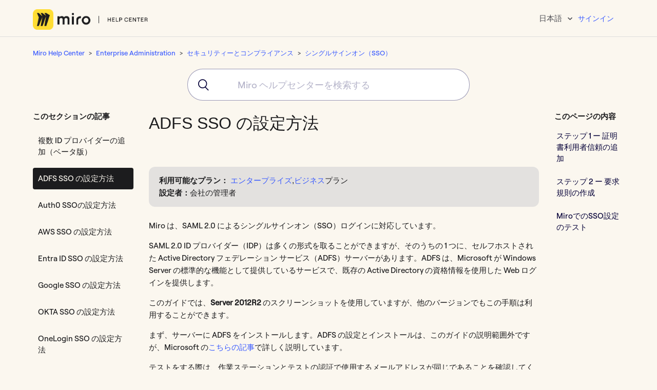

--- FILE ---
content_type: text/html; charset=utf-8
request_url: https://help.miro.com/hc/ja/articles/360022411353-ADFS-SSO-%E3%81%AE%E8%A8%AD%E5%AE%9A%E6%96%B9%E6%B3%95
body_size: 17570
content:
<!DOCTYPE html>
<html dir="ltr" lang="ja">
<head>
  <meta charset="utf-8" />
  <!-- v26880 -->


  <title>ADFS SSO の設定方法 &ndash; Miro Help Center</title>

  <meta name="csrf-param" content="authenticity_token">
<meta name="csrf-token" content="">

  <meta name="description" content="利用可能なプラン： エンタープライズ,ビジネスプラン 設定者：会社の管理者  Miro は、SAML 2.0 によるシングルサインオン（SSO）ログインに対応しています。 SAML 2.0 ID プロバイダー（IDP）は多くの形式を取ることができますが、そのうちの 1..." /><meta property="og:image" content="https://help.miro.com/hc/theming_assets/01J0E4W18TARGW9EN0H26N0ZQ7" />
<meta property="og:type" content="website" />
<meta property="og:site_name" content="Miro Help Center" />
<meta property="og:title" content="ADFS SSO の設定方法" />
<meta property="og:description" content="利用可能なプラン： エンタープライズ,ビジネスプラン
設定者：会社の管理者

Miro は、SAML 2.0 によるシングルサインオン（SSO）ログインに対応しています。
SAML 2.0 ID プロバイダー（IDP）は多くの形式を取ることができますが、そのうちの 1 つに、セルフホストされた Active Directory フェデレーション サービス（ADFS）サーバーがあります。ADF..." />
<meta property="og:url" content="https://help.miro.com/hc/ja/articles/360022411353" />
<link rel="canonical" href="https://help.miro.com/hc/ja/articles/360022411353-ADFS-SSO-%E3%81%AE%E8%A8%AD%E5%AE%9A%E6%96%B9%E6%B3%95">
<link rel="alternate" hreflang="de" href="https://help.miro.com/hc/de/articles/360022411353-Konfigurieren-von-ADFS-SSO">
<link rel="alternate" hreflang="en-us" href="https://help.miro.com/hc/en-us/articles/360022411353-How-to-configure-ADFS-SSO">
<link rel="alternate" hreflang="es" href="https://help.miro.com/hc/es/articles/360022411353-C%C3%B3mo-configurar-AWS-SSO">
<link rel="alternate" hreflang="fr" href="https://help.miro.com/hc/fr/articles/360022411353-Comment-configurer-l-authentification-unique-ADFS">
<link rel="alternate" hreflang="ja" href="https://help.miro.com/hc/ja/articles/360022411353-ADFS-SSO-%E3%81%AE%E8%A8%AD%E5%AE%9A%E6%96%B9%E6%B3%95">
<link rel="alternate" hreflang="pt-br" href="https://help.miro.com/hc/pt-br/articles/360022411353-Como-configurar-o-ADFS-SSO">
<link rel="alternate" hreflang="x-default" href="https://help.miro.com/hc/en-us/articles/360022411353-How-to-configure-ADFS-SSO">

  <link rel="stylesheet" href="//static.zdassets.com/hc/assets/application-f34d73e002337ab267a13449ad9d7955.css" media="all" id="stylesheet" />
    <!-- Entypo pictograms by Daniel Bruce — www.entypo.com -->
    <link rel="stylesheet" href="//static.zdassets.com/hc/assets/theming_v1_support-e05586b61178dcde2a13a3d323525a18.css" media="all" />
  <link rel="stylesheet" type="text/css" href="/hc/theming_assets/9084255/360001699413/style.css?digest=32746004170258">

  <link rel="icon" type="image/x-icon" href="/hc/theming_assets/01J0E4W6XN6WCJBKV905BBTAKE">

    <script src="//static.zdassets.com/hc/assets/jquery-ed472032c65bb4295993684c673d706a.js"></script>
    <script async src="https://www.googletagmanager.com/gtag/js?id=G-NVSX5DTKCJ"></script>
<script>
  window.dataLayer = window.dataLayer || [];
  function gtag(){dataLayer.push(arguments);}
  gtag('js', new Date());
  gtag('config', 'G-NVSX5DTKCJ');
</script>


  <meta name="google-site-verification" content="Q2R2fYSi_l5HdT8zhNLCmQMliIXzKwW7hEzhQYci8uo" />
<meta name="google-site-verification" content="frgjm7FiKoZ7wrmJSyWG_1iA5UaW1-xkJDep7zLbgaY" />
<meta property="og:image" content="https:/hc/theming_assets/01J0E4W18TARGW9EN0H26N0ZQ7"/>
<meta name="twitter:image" content="https:/hc/theming_assets/01J0E4W18TARGW9EN0H26N0ZQ7"/>

<meta name="twitter:description" content="Everything you need to know to collaborate efficiently in Miro. Helpful articles, how-to guides, GIFs, and more.">
<meta property="og:description" content="Everything you need to know to collaborate efficiently in Miro. Helpful articles, how-to guides, GIFs, and more."/>

<meta content="width=device-width, initial-scale=1.0" name="viewport" />
<meta name="norton-safeweb-site-verification" content="ics19biymwgpsku8d1ati0lvf-aqujqzqw4ico1ciiz9wcfvo6zexf9fz4zz3sfa5gn6qx6k6mfa1-9pmqqlihnl27o3yi0idnpwcbkbqlkvvewi21ky7bbcg36e4k3g" />
<!-- Google Tag Manager -->
<script>(function(w,d,s,l,i){w[l]=w[l]||[];w[l].push({'gtm.start':
new Date().getTime(),event:'gtm.js'});var f=d.getElementsByTagName(s)[0],
j=d.createElement(s),dl=l!='dataLayer'?'&l='+l:'';j.async=true;j.src=
'https://www.googletagmanager.com/gtm.js?id='+i+dl;f.parentNode.insertBefore(j,f);
})(window,document,'script','dataLayer','GTM-KFCMFCG');</script>
<!-- End Google Tag Manager -->

<!-- <script src="https://miro.com/static/js/vendor/analytics.js" async defer></script> -->

<link rel="stylesheet" href="/hc/theming_assets/01J0E4W292YHSN2B8GJTANHZBN" type="text/css">
<script src="/hc/theming_assets/01J0E4W2SHM5HADZAAW2QGDF7C"></script>

<!-- Hotjar Tracking Code for https://help.miro.com/hc/en-us -->
<script>
    (function(h,o,t,j,a,r){
        h.hj=h.hj||function(){(h.hj.q=h.hj.q||[]).push(arguments)};
        h._hjSettings={hjid:3063975,hjsv:6};
        a=o.getElementsByTagName('head')[0];
        r=o.createElement('script');r.async=1;
        r.src=t+h._hjSettings.hjid+j+h._hjSettings.hjsv;
        a.appendChild(r);
    })(window,document,'https://static.hotjar.com/c/hotjar-','.js?sv=');
</script>

  <script type="text/javascript" src="/hc/theming_assets/9084255/360001699413/script.js?digest=32746004170258"></script>
</head>
<body class="">
  
  
  

   <!-- Google Tag Manager (noscript) -->
<noscript><iframe src="https://www.googletagmanager.com/ns.html?id=GTM-KFCMFCG"
height="0" width="0" style="display:none;visibility:hidden"></iframe></noscript>
<!-- End Google Tag Manager (noscript) -->
<script>
  if (window.location.pathname === "/hc/en-us/categories/14375345381266-Enterprise-Guard") {
    window.location.replace("/hc/en-us/sections/26368214666386-Enterprise-Guard");
  }
</script>

<script src="https://miro.com/static/js/vendor/analytics.js"></script>
<!-- Banner -->
<!--<div class="card-body">
  <span id="close">&times;</span> 
  <p style="padding:0 4rem">3月21日、Miro は一部のユーザー向けに新しい作成ツールバー機能の提供を開始しました。このツールバーの下部に新しい <b>+</b> アイコンが表示され、ロールアウトパネルには [アプリ] と [Discover]（発見）というタブが表示されます。Miro の機能を全体的に向上させるため、この新しい体験を一部のユーザーに試験的に提供しています。この機能はすぐにすべてのユーザーに導入されます。詳細については後日ご確認ください。</p> 
</div>-->
<!-- End Banner -->
<header class="header">
  	<div class="logo">
      <a title="ホーム" href="/hc/ja">
        <img src="/hc/theming_assets/01J0E4W007GQQ2JX01C5NJXJV8" alt="Miro Help Center ヘルプセンターのホームページ">
      </a>
  	</div>
<div class="header__menu">
<div class="footer-language-selector">
 
 <div class="dropdown language-selector">
 <button class="dropdown-toggle" aria-haspopup="true">
 日本語
 </button>
 <span class="dropdown-menu dropdown-menu-end" role="menu">
 
 <a href="/hc/change_language/de?return_to=%2Fhc%2Fde%2Farticles%2F360022411353-Konfigurieren-von-ADFS-SSO" dir="ltr" rel="nofollow" role="menuitem">
 Deutsch
 </a>
 
 <a href="/hc/change_language/en-us?return_to=%2Fhc%2Fen-us%2Farticles%2F360022411353-How-to-configure-ADFS-SSO" dir="ltr" rel="nofollow" role="menuitem">
 English (US)
 </a>
 
 <a href="/hc/change_language/es?return_to=%2Fhc%2Fes%2Farticles%2F360022411353-C%25C3%25B3mo-configurar-AWS-SSO" dir="ltr" rel="nofollow" role="menuitem">
 Español
 </a>
 
 <a href="/hc/change_language/fr?return_to=%2Fhc%2Ffr%2Farticles%2F360022411353-Comment-configurer-l-authentification-unique-ADFS" dir="ltr" rel="nofollow" role="menuitem">
 Français
 </a>
 
 <a href="/hc/change_language/ko-kr?return_to=%2Fhc%2Fko-kr" dir="ltr" rel="nofollow" role="menuitem">
 한국어(대한민국)
 </a>
 
 <a href="/hc/change_language/pl-pl?return_to=%2Fhc%2Fpl-pl" dir="ltr" rel="nofollow" role="menuitem">
 Polski (Polska)
 </a>
 
 <a href="/hc/change_language/pt-br?return_to=%2Fhc%2Fpt-br%2Farticles%2F360022411353-Como-configurar-o-ADFS-SSO" dir="ltr" rel="nofollow" role="menuitem">
 Português do Brasil
 </a>
 
 </span>
 </div>
 
  </div>  
  <div class="nav-wrapper">
    <span class="icon-menu" tabindex="0" role="button" aria-controls="user-nav" aria-expanded="false" aria-label="ナビゲーションメニュを切り替え"></span>
    <nav class="user-nav" id="user-nav">
    </nav>
      <a class="login" data-auth-action="signin" role="button" rel="nofollow" title="ダイアログを表示します" href="https://realtimeboardhelp.zendesk.com/access?brand_id=360001699413&amp;return_to=https%3A%2F%2Fhelp.miro.com%2Fhc%2Fja%2Farticles%2F360022411353-ADFS-SSO-%25E3%2581%25AE%25E8%25A8%25AD%25E5%25AE%259A%25E6%2596%25B9%25E6%25B3%2595&amp;locale=ja">サインイン</a>

  </div>
  </div>
<div id="algolia-search-box" style="display: none;"></div>
  <div id="algolia-is-search-box" style="display: none;"></div>
  <div id="algolia-search-results" style="display: none;"></div> 
  <div id="algolia-academy-search-results" style="display: none;"></div> 
  <div id="algolia-search-results-refinement" style="display: none;"></div>
</header>
<link rel="stylesheet" href="https://cdn.jsdelivr.net/npm/instantsearch.css@7.4.5/themes/reset-min.css"crossorigin="anonymous">
<link rel="stylesheet" href="https://cdn.jsdelivr.net/npm/@algolia/autocomplete-theme-classic"/>
<script src="https://cdn.jsdelivr.net/npm/algoliasearch@4.14.2/dist/algoliasearch-lite.umd.js" crossorigin="anonymous"></script>
<script src="https://cdn.jsdelivr.net/npm/@algolia/autocomplete-js"></script> 
<script src="https://cdn.jsdelivr.net/npm/@algolia/autocomplete-plugin-algolia-insights"></script>
<script>
var ALGOLIA_INSIGHTS_SRC = "https://cdn.jsdelivr.net/npm/search-insights@2.3.0";

!function(e,a,t,n,s,i,c){e.AlgoliaAnalyticsObject=s,e[s]=e[s]||function(){
(e[s].queue=e[s].queue||[]).push(arguments)},i=a.createElement(t),c=a.getElementsByTagName(t)[0],
i.async=1,i.src=n,c.parentNode.insertBefore(i,c)
}(window,document,"script",ALGOLIA_INSIGHTS_SRC,"insightsClient");
</script>
<script>
var iSource = '';   
var locale = new URL(document.location).pathname.split('/')[2]; 
var iquery = (new URL(document.location)).searchParams.get("query"); 
const iFacetFilter = [];   
var ilocale = 'locale.locale:'+locale;  
iFacetFilter.push(ilocale);    
var iSource ='';  
const { autocomplete , getAlgoliaResults} = window['@algolia/autocomplete-js'];
const { createAlgoliaInsightsPlugin } = window['@algolia/autocomplete-plugin-algolia-insights'];
const appId = 'Z9UFW9WDAX';
const apiKey = '2bf629eacd32ef04c2e20cf829fc3ba1';  
const searchClient = algoliasearch(appId, apiKey);
insightsClient('init', { appId, apiKey, useCookie: true });  
const algoliaInsightsPlugin = createAlgoliaInsightsPlugin({ insightsClient });  
const INSTANT_SEARCH_INDEX_NAME = 'zendesk_realtimeboardhelp_articles';
const INSTANT_SEARCH_MIRO_ACADEMY = 'miro_academy';   
  
const ac = autocomplete({
  container: '#algolia-search-box',
  placeholder: 'Miro ヘルプセンターを検索する',
  onSubmit({state}){
  	if(!window.location.href.includes("search")){
  		window.location.href = `/hc/search?query=${encodeURIComponent(state.query)}&source=`+iSource;
  	}
    },
  onReset() {
  },
  onStateChange({ prevState, state , locale }) {
  	
  },
  classNames: {
    form: [
      'search search-full'
    ],
  },
  plugins: [algoliaInsightsPlugin],
  getSources({state}) {
    return [
  	{
        sourceId: 'Sections',
        getItemInputValue: ({ item }) => item.query,
  			getItems({ query }) {
          return getAlgoliaResults({
            searchClient,
            queries: [
              {
                indexName: INSTANT_SEARCH_INDEX_NAME,
                query,
                params: {
  								clickAnalytics: true,
                  hitsPerPage: 8,
  								snippetEllipsisText: '...',
  								facetFilters: iFacetFilter
                },
              },
            ],
          });
        },
        getItemUrl({ item }) {
          return item.url;
        },
        templates: {
          item({ item, html, components }) {
  					const vlocale = new URL(document.location).pathname.split('/')[2];
						return html`<a href="https://help.miro.com/hc/${vlocale}/articles/${item.id}" style="text-decoration:none;"><div onclick="handleclick" class="aa-PanelLayout aa-Panel--scrollable" style="height: 150px; overflow: hidden;">
             <div class="aa-PanelSections">
              <div class="aa-PanelSection--left">
             <p><b><a href="https://help.miro.com/hc/${vlocale}/articles/${item.id}">${item.title}</a></b></p>
             </div>
              <div class="aa-PanelSection--right">
              <div>
                ${components.Snippet({ hit: item, attribute: 'body_safe' })}
              </div>
              </div>
             </div>
  </div></a>`;
          },
          noResults({state}) {
            return `No results for "${state.query}".`;
          },
  			}
  },
  {
        sourceId: 'academy',
  			getItems({query}) {
          return getAlgoliaResults({
            searchClient,
            queries: [
              {
                indexName: INSTANT_SEARCH_MIRO_ACADEMY,
                query,
                params: {
  								clickAnalytics: true,
                  hitsPerPage: 3,
  								snippetEllipsisText: '...'
                },
              },
            ],
          });
        },

        templates: {
  				header({ html }) {
            return html`<span class="aa-SourceHeaderTitle" style="font-size:22px">コースと動画</span>
              <div class="aa-SourceHeaderLine" /><br /><br /><br />`;
          	},
  
        item({ item, html, components}) {					
  				return html `
  <a href="${item.url}" style="text-decoration:none;">
  <div onclick="handleclick" class="aa-PanelLayout aa-Panel--scrollable" style="height:100px; overflow: hidden;">
    <div class="aa-PanelSections">
             <div class="aa-PanelSection--left">
               <div><b>${item.title} </b></div><br />
               <div>(${item.contentTypeLabel})</div>
  					</div>
						<div class="aa-PanelSection--right">
                <div>
                  ${components.Snippet({ hit: item, attribute: 'description' })}
                </div>
            </div>
   	 </div>
   	</div>
  </a>`;
 },
  }
  },
  ];
  },
});
</script>

  <main role="main">
    <div class="container-divider"></div>
<div class="container">
  <nav class="sub-nav">
    <ol class="breadcrumbs">
  
    <li title="Miro Help Center">
      
        <a href="/hc/ja">Miro Help Center</a>
      
    </li>
  
    <li title="Enterprise Administration">
      
        <a href="/hc/ja/categories/26366232516882-Enterprise-Administration">Enterprise Administration</a>
      
    </li>
  
    <li title="セキュリティーとコンプライアンス">
      
        <a href="/hc/ja/sections/26368079708306-%E3%82%BB%E3%82%AD%E3%83%A5%E3%83%AA%E3%83%86%E3%82%A3%E3%83%BC%E3%81%A8%E3%82%B3%E3%83%B3%E3%83%97%E3%83%A9%E3%82%A4%E3%82%A2%E3%83%B3%E3%82%B9">セキュリティーとコンプライアンス</a>
      
    </li>
  
    <li title="シングルサインオン（SSO）">
      
        <a href="/hc/ja/sections/360005782374-%E3%82%B7%E3%83%B3%E3%82%B0%E3%83%AB%E3%82%B5%E3%82%A4%E3%83%B3%E3%82%AA%E3%83%B3-SSO">シングルサインオン（SSO）</a>
      
    </li>
  
</ol>

  </nav>
<div class="container search search-full" id="algolia-search-box-container"></div> 
  <div class="article-container" id="article-container" style="margin-top:20px">
    <section class="article-sidebar">
      
        <section class="section-articles collapsible-sidebar">
        <h3 class="collapsible-sidebar-title sidenav-title">このセクションの記事</h3>
        <ul>
          
          	
            <li>
              <a href="/hc/ja/articles/16287287497234-%E8%A4%87%E6%95%B0-ID-%E3%83%97%E3%83%AD%E3%83%90%E3%82%A4%E3%83%80%E3%83%BC%E3%81%AE%E8%BF%BD%E5%8A%A0-%E3%83%99%E3%83%BC%E3%82%BF%E7%89%88" class="sidenav-item ">複数 ID プロバイダーの追加（ベータ版）</a>
            </li>
          	
          
          	
            <li>
              <a href="/hc/ja/articles/360022411353-ADFS-SSO-%E3%81%AE%E8%A8%AD%E5%AE%9A%E6%96%B9%E6%B3%95" class="sidenav-item current-article">ADFS SSO の設定方法</a>
            </li>
          	
          
          	
            <li>
              <a href="/hc/ja/articles/360022496573-Auth0-SSO%E3%81%AE%E8%A8%AD%E5%AE%9A%E6%96%B9%E6%B3%95" class="sidenav-item ">Auth0 SSOの設定方法</a>
            </li>
          	
          
          	
            <li>
              <a href="/hc/ja/articles/360014798100-AWS-SSO-%E3%81%AE%E8%A8%AD%E5%AE%9A%E6%96%B9%E6%B3%95" class="sidenav-item ">AWS SSO の設定方法</a>
            </li>
          	
          
          	
            <li>
              <a href="/hc/ja/articles/360022722233-Entra-ID-SSO-%E3%81%AE%E8%A8%AD%E5%AE%9A%E6%96%B9%E6%B3%95" class="sidenav-item ">Entra ID SSO の設定方法</a>
            </li>
          	
          
          	
            <li>
              <a href="/hc/ja/articles/4716499382546-Google-SSO-%E3%81%AE%E8%A8%AD%E5%AE%9A%E6%96%B9%E6%B3%95" class="sidenav-item ">Google SSO の設定方法</a>
            </li>
          	
          
          	
            <li>
              <a href="/hc/ja/articles/360023901054-OKTA-SSO-%E3%81%AE%E8%A8%AD%E5%AE%9A%E6%96%B9%E6%B3%95" class="sidenav-item ">OKTA SSO の設定方法</a>
            </li>
          	
          
          	
            <li>
              <a href="/hc/ja/articles/360022547134-OneLogin-SSO-%E3%81%AE%E8%A8%AD%E5%AE%9A%E6%96%B9%E6%B3%95" class="sidenav-item ">OneLogin SSO の設定方法</a>
            </li>
          	
          
          	
            <li>
              <a href="/hc/ja/articles/360017571414-%E3%82%B7%E3%83%B3%E3%82%B0%E3%83%AB%E3%82%B5%E3%82%A4%E3%83%B3%E3%82%AA%E3%83%B3-SSO" class="sidenav-item ">シングルサインオン（SSO）</a>
            </li>
          	
          
        </ul>
        
        </section>
      
    </section>

    <article class="article">
      <header class="article-header">
        <h1 title="ADFS SSO の設定方法" class="article-title">
          ADFS SSO の設定方法
          
        </h1>

        <div class="article-author">
 
          <div class="article-meta">
            

            <ul class="meta-group">
              
                <li class="meta-data"><time datetime="2025-11-25T16:04:50Z" title="2025-11-25T16:04:50Z" data-datetime="relative">2025年11月25日 16:04</time></li>
                <li class="meta-data">更新</li>
              
            </ul>
          </div>
        </div>

        
      </header>

      <section class="article-info">
        <div class="article-content js-article-content" data-article-id="360022411353">
          <div class="article-body"><blockquote>
<p><strong>利用可能なプラン： </strong><a href="https://help.miro.com/hc/articles/360017730433" target="_blank" rel="noreferrer noopener">エンタープライズ</a>,<a href="https://help.miro.com/hc/articles/360020712534-Business-Plan-Features" target="_self">ビジネス</a>プラン</p>
<p><strong>設定者：</strong>会社の管理者</p>
</blockquote>
<p>Miro は、SAML 2.0 によるシングルサインオン（SSO）ログインに対応しています。</p>
<p>SAML 2.0 ID プロバイダー（IDP）は多くの形式を取ることができますが、そのうちの 1 つに、セルフホストされた Active Directory フェデレーション サービス（ADFS）サーバーがあります。ADFS は、Microsoft が Windows Server の標準的な機能として提供しているサービスで、既存の Active Directory の資格情報を使用した Web ログインを提供します。</p>
<p>このガイドでは、<strong>Server 2012R2</strong> のスクリーンショットを使用していますが、他のバージョンでもこの手順は利用することができます。</p>
<p>まず、サーバーに ADFS をインストールします。ADFS の設定とインストールは、このガイドの説明範囲外ですが、Microsoft の<a href="http://msdn.microsoft.com/library/gg188612.aspx" target="_blank" rel="noopener">こちらの記事</a>で詳しく説明しています。</p>
<p>テストをする際は、作業ステーションとテストの認証で使用するメールアドレスが同じであることを確認してください。同じでなければ、ADFS の設定とプロフィールが正しくてもログインすることができません。 </p>
<blockquote>
<p><em> お使いのブラウザーのシークレットモードのウィンドウを新たに開けて、SSO を設定することを強くお勧めします。</em>そうすることで、セッションを標準ウィンドウに保ち、誤った設定があった場合に、SSO 認証をオフにすることができます。</p>
</blockquote>
<p>実際に SSO を有効にする前にテストインスタンスを設定したい場合は、アカウント担当者または営業担当者にご連絡ください。SSO 設定者のみがこのテストインスタンスに追加されます。</p>
<blockquote>
<p><strong>⚠️ ルール、サポートされている機能、Miro 側でのオプション設定については、SSO に関する主要記事を</strong><a href="https://help.miro.com/hc/articles/360017571414"><strong>こちら</strong></a><strong>でご覧ください。</strong></p>
</blockquote>
<h2 id="01GRKT6Z4R97MHE0369EZYE5VM">ステップ 1 ー 証明書利用者信頼の追加</h2>
<p>1) ADFS サーバーにログインし、<strong>ADFS 管理コンソール</strong>を起動します。</p>
<p>2) <strong>AD FS 管理コンソール</strong>から <strong>証明書利用者信頼</strong>のフォルダーを選択し、<strong>アクション</strong> サイドバーから新しい <strong>標準証明書利用者信頼</strong> を追加します。上記の設定が完了すると、新しい信頼証明書設定ウィザードが開始されます。</p>
<p>add_a_party_trust.jpg<br><span class="wysiwyg-color-black40"></span><em></em>利用者信頼を追加</p>
<p>3) <strong>データソースの選択</strong>画面の一番下にある <strong>[Enter Data About the Party Manually]（利用者のデータを手動で入力する）</strong>にチェックを入れます。</p>
<p>step_3.jpg<br><span class="wysiwyg-color-black40"></span><em></em><strong>Enter Data About the Party Manually（利用者のデータを手動で入力する）を選択する</strong></p>
<p>4) 後からでも分かるように、<strong>表示名</strong>とメモを入力しておきます。</p>
<p>display_name.jpg<br><span class="wysiwyg-color-black40"></span><em></em>Display name（表示名）を追加</p>
<p>5) <strong>[ADFS FS (ADFS 2.0) profile]（ADFS FS（ADFS 2.0）プロフィール）</strong>ボタンを選択します。</p>
<p>step_5.jpg</p>
<p>next.jpg<br><span class="wysiwyg-color-black40"></span><em></em>請求の暗号化と復号化に必要な証明書を参照するよう求められます。この設定はオプションなので、<strong>[次へ]</strong> を押してスキップすることも可能です。</p>
<p> </p>
<p>6)<strong>[Enable Support for SAML 2.0 WebSSO protocol (SAML 2.0 WebSSO プロトコルのサポートを有効にする</strong>)] というラベルの付いたボックスをオンにします。<br>サービスURLはhttps://miro.com/sso/saml。</p>
<p>URL の末尾にはスラッシュがないことに<strong>ご注意</strong>ください。</p>
<p>step_6.jpg<br><span class="wysiwyg-color-black40"></span><em></em>SAML 2.0 WebSSO プロトコルサポートの有効化</p>
<p>7) <strong>証明書利用者信頼識別子</strong>に <a href="https://miro.com/" target="_blank" rel="noopener">https://miro.com/</a> を追加します。</p>
<p>step_7.jpg<br><span class="wysiwyg-color-black40"></span><em></em><strong>証明書利用者信頼識別子の追加</strong></p>
<p><em>次の画面では、多要素認証を設定することができますが、これはこのガイドの説明範囲外です。</em></p>
<p>rejecting_on_step_7.jpg<br><span class="wysiwyg-color-black40"></span><em></em><em>多要素認証の設定を拒否するオプション</em></p>
<p>8) <strong>[Permit all users to access this relying party]（すべてのユーザーにこの証明書利用者へのアクセスを許可する）</strong>ボタンを選択します。</p>
<p>step_8.jpg<br><span class="wysiwyg-color-black40"></span><em></em>すべてのユーザーに証明書利用者へのアクセスを許可するオプション</p>
<p>次に表示される 2 つの画面のウィザードには、設定の概要が表示されます。</p>
<p>最後に表示される画面で、<strong>[閉じる]</strong> ボタンをクリックして、コンソールを終了し、<strong>[Claim Rules]（要求規則）</strong>エディターを開きます。</p>
<p>final_step.jpg<br><span class="wysiwyg-color-black40"></span><em></em>証明書利用者信頼の追加の終了</p>
<p>また、設定に<strong>署名済みのアサーション</strong>が含まれていることを確認してください。 </p>
<h2 id="01GRKT6Z4RDAJ8WX8XDCGQ3TFF">ステップ 2 ー 要求規則の作成</h2>
<p>依拠当事者信託が作成されたら、請求ルールを作成することができます。<br>デフォルトでは、トラストを作成するとクレーム・ルール・エディターが開きます。</p>
<p>1) 新しい規則を作成するには、<strong>[Add Rule]（規則を追加）</strong>をクリックします。</p>
<p>adding_a_rule.jpg<br><span class="wysiwyg-color-black40"></span><em></em>新しい規則の追加</p>
<p>2) テンプレートに <strong>[LDAP 属性を要求として送信する]（]end LDAP Attributes as Claims）</strong>を選択して、新しい規則を作成します。</p>
<p>claim_rule_template.jpg<br><span class="wysiwyg-color-black40"></span><em></em>新しい規則の作成</p>
<p>3) 次の画面で規則に名前をつけて、<strong>Active Directory</strong> を属性ストアとして、以下のようにマッピングします。</p>
<table style="width: 343.667px; border-color: #1a1a1a; margin-left: auto; margin-right: auto; float: left; height: 124px;" border="2" cellpadding="5">
<tbody>
<tr>
<th style="width: 132px;">LDAP 属性</th>
<th style="border-color: #1a1a1a; width: 187.667px;">送信要求タイプ</th>
</tr>
<tr>
<td style="width: 132px; text-align: center;">E-Mail-Addresses（メールアドレス）</td>
<td style="width: 187.667px; text-align: center;">E-Mail Address（メールアドレス）</td>
</tr>
<tr>
<td style="width: 132px; text-align: center;">Given-Name（名）</td>
<td style="width: 187.667px; text-align: center;">FirstName（姓）</td>
</tr>
<tr>
<td style="width: 132px; text-align: center;">Surname（姓）</td>
<td style="width: 187.667px; text-align: center;">LastName（名）</td>
</tr>
</tbody>
</table>
<p> </p>
<p> </p>
<p> </p>
<p> </p>
<p> </p>
<p>map_LDAP_attributes.jpg<br><span class="wysiwyg-color-black40"></span><em></em>LDAP 属性のマッピング</p>
<p><strong>[OK]</strong> をクリックして、新しい規則を保存します。</p>
<p>4) <strong>[ルールを追加]</strong><strong></strong> をクリックして別の新しいルールを作成します。ここではテンプレートに <strong>[Transform an Incoming Claim]（受信した規則を変換する）</strong>を選択します。</p>
<p>add_another_rule.jpg<br><span class="wysiwyg-color-black40"></span><em></em><strong>テンプレートにTransform an Incoming Claim（受信した規則を変換する）を選択</strong></p>
<p>5) 次に、規則に名前をつけて、以下のパラメータを設定します。</p>
<table style="width: 447.667px; border-color: #1a1a1a; margin-left: auto; margin-right: auto; float: left; height: 124px;" border="2" cellpadding="5">
<tbody>
<tr>
<td style="width: 240px; text-align: center;">
<p><strong>受信要求タイプ</strong></p>
</td>
<td style="width: 193.667px; text-align: center;">E-mail Address（メールアドレス）</td>
</tr>
<tr>
<td style="width: 240px; text-align: center;">
<p><strong>送信要求タイプ</strong></p>
</td>
<td style="width: 193.667px; text-align: center;">名前 ID</td>
</tr>
<tr>
<td style="width: 240px; text-align: center;">
<p><strong>送信名 ID フォーマット</strong></p>
</td>
<td style="width: 193.667px; text-align: center;">メールアドレス</td>
</tr>
</tbody>
</table>
<p> </p>
<p> </p>
<p> </p>
<p> </p>
<p> </p>
<p>set_rule_parameters.jpg<br><span class="wysiwyg-color-black40"></span><em></em>規則のパラメータ設定</p>
<p>最後に、<strong>[OK]</strong> をクリックして要求規則を作成し、その後、再度 <strong>[OK]</strong> をクリックして規則の作成を終了します。</p>
<p>これでADFSの設定は完了です。以降は、<a href="https://help.miro.com/hc/articles/360017571414#miro" target="_self">Miro プランの SSO 機能を有効にする</a>だけで、エンドユーザによる SAML を使用した Miro の認証が可能になります。 </p>
<h2 id="h_01J0XF9K8QKYJXHAPNM9F2XYYJ" class="p1">MiroでのSSO設定のテスト</h2>
<ol>
<li>上記の手順を完了し、SSO 設定を構成します。</li>
<li>[<strong>SSO 設定をテスト</strong>] ボタンをクリックします。</li>
<li>結果を確認してください。</li>
<ol>
<li>問題が見つからなければ、「<strong>SSO 設定のテストに成功しました</strong>」という確認メッセージが表示されます。</li>
<li>問題が見つかった場合、「<strong>SSO 設定のテストに失敗しました</strong>」という確認メッセージが表示され、その後に詳細なエラーメッセージが表示されます。</li>
</ol>
</ol>
<p><img src="/hc/article_attachments/24937291985170" alt="test-sso.png"></p>
<p><span class="wysiwyg-color-black40"><em>MiroでのSSO設定のテスト</em></span></p></div>
				<!-- article click html -->
           <div id="Fullimageview">
         		<img id="FullImage" />
          </div>
          <!--End article click html -->
          <div class="article-attachments">
            <ul class="attachments">
              
            </ul>
          </div>
        </div>
      </section>

      <footer>
        <div class="article-footer">
          
            <div class="article-share">
  <ul class="share">
    <li><a href="https://www.facebook.com/share.php?title=ADFS+SSO+%E3%81%AE%E8%A8%AD%E5%AE%9A%E6%96%B9%E6%B3%95&u=https%3A%2F%2Fhelp.miro.com%2Fhc%2Fja%2Farticles%2F360022411353-ADFS-SSO-%25E3%2581%25AE%25E8%25A8%25AD%25E5%25AE%259A%25E6%2596%25B9%25E6%25B3%2595" class="share-facebook">Facebook</a></li>
    <li><a href="https://twitter.com/share?lang=ja&text=ADFS+SSO+%E3%81%AE%E8%A8%AD%E5%AE%9A%E6%96%B9%E6%B3%95&url=https%3A%2F%2Fhelp.miro.com%2Fhc%2Fja%2Farticles%2F360022411353-ADFS-SSO-%25E3%2581%25AE%25E8%25A8%25AD%25E5%25AE%259A%25E6%2596%25B9%25E6%25B3%2595" class="share-twitter">Twitter</a></li>
    <li><a href="https://www.linkedin.com/shareArticle?mini=true&source=Miro+Support&title=ADFS+SSO+%E3%81%AE%E8%A8%AD%E5%AE%9A%E6%96%B9%E6%B3%95&url=https%3A%2F%2Fhelp.miro.com%2Fhc%2Fja%2Farticles%2F360022411353-ADFS-SSO-%25E3%2581%25AE%25E8%25A8%25AD%25E5%25AE%259A%25E6%2596%25B9%25E6%25B3%2595" class="share-linkedin">LinkedIn</a></li>
  </ul>

</div>
          
          
        </div>
        
                 <div class="article-votes">
          <div class="article-votes-title">この記事は役に立ちましたか？</div>
          <div class="article-votes-btns-wrap">
            <span class="article-votes-btn article-votes-btn-yes js--article-votes-btn" data-type="yes">はい、役に立ちました</span>
            <span class="article-votes-btn article-votes-btn-no js--article-votes-btn" data-type="no">あまり役に立ちませんでした</span>
          </div>
          <form class="article-votes-form-yes js--form-yes">
          	<textarea class="article-votes-textarea"></textarea>
            <label class="article-votes-textarea-label">この記事のどこが良かったのでしょうか？（オプション）</label>
            <button class="article-votes-button js--btn-send-yes" type="submit">フィードバックを送信する</button>
          </form>
          <form class="article-votes-form-no js--form-no">
            <div class="article-votes-form-sorry-text">
            	申し訳ございませんでした。なぜ役に立たなかったのでしょう？ 
            </div>
          	<div class="article-votes-labels">
              <label><input type="radio" name="feedback-selection" value="This article didn't answer my questions or solve my problem" checked>
                この記事では、私の疑問や問題を解決することができませんでした
              </label>
              <label><input type="radio" name="feedback-selection" value="I found this article confusing or difficult to read">
                 記事が分かりにくく、読みにくいと感じました
              </label>
              <label><input type="radio" name="feedback-selection" value="I don't like how the feature works">
                この機能の仕組みが気に入りません
              </label>
              <label><input type="radio" name="feedback-selection" value="Other">
                その他
              </label>
            </div>
            <div class="article-votes-form-no-textarea-wrap">
              <div class="article-votes-form-no-textarea">
                <textarea class="article-votes-textarea article-votes-textarea-no" placeholder:お客様のコメントは、この記事の改善に役立たせていただきます！></textarea>
                <label class="article-votes-form-no-textarea-label"></label>
              </div>
            </div>
            <button class="article-votes-button js--btn-send-no" type="submit">フィードバックを送信する</button>
            <div class="article-more-questions">
  				If you would like to get a reply from the Miro Support team, please create a ticket <a href="../requests/new?referer=help-center-article&referer_article=360022411353">here</a>
        </div>
          </form>
          <div class="article-votes-feedback-success">Thank you for your feedback!</div>
          <div class="article-votes-feedback-fail">Error! Please try later...</div>
        </div>

<!--         <div class="article-more-questions">
  Can't find what you're looking for?  <a href="https://help.miro.com/hc/en-us/requests/new?referer=help-center-article">Submit your question</a>
        </div> -->
        <div class="article-return-to-top">
          <a href="#article-container">ページの先頭へ戻る<span class="icon-arrow-up"></span></a>
        </div>
      </footer>

      <section class="article-relatives">
        
          <div data-recent-articles></div>
        
        
          
  <section class="related-articles">
    
      <h3 class="related-articles-title">関連記事</h3>
    
    <ul>
      
        <li>
          <a href="/hc/ja/related/click?data=[base64]%3D--f4d1fab82d926019c96e749586a7629d5ff1d61a" rel="nofollow">Auth0 SSOの設定方法</a>
        </li>
      
        <li>
          <a href="/hc/ja/related/click?data=[base64]" rel="nofollow">シングルサインオン（SSO）</a>
        </li>
      
        <li>
          <a href="/hc/ja/related/click?data=[base64]" rel="nofollow">Entra ID SSO の設定方法</a>
        </li>
      
        <li>
          <a href="/hc/ja/related/click?data=[base64]%3D--1cf9deaa8f221ea2530dad462960ef2b7218f01a" rel="nofollow">ドメイン制御</a>
        </li>
      
        <li>
          <a href="/hc/ja/related/click?data=[base64]" rel="nofollow">OneLogin SSO の設定方法</a>
        </li>
      
    </ul>
  </section>


        
      </section>
      
    </article>
    
<!--     <div class="table-of-contents">
      <div class="table-of-contents__wrapper">
        <h3 class="table-of-contents__title">On this page</h3>
        <ul data-toc=".article-info" data-toc-headings="h2,h3,h4" class="table-of-contents__list"></ul>
      </div>	
    </div>	 -->
  </div>
  
  <button type="button" class="scroll-to-top">
    <span class="scroll-to-top__arrow">&uarr;</span>
  </button>
</div>
<script>
var divSearchBox =  document.getElementById("algolia-search-box");
var divSearchBoxContainer =   document.getElementById("algolia-search-box-container");
divSearchBoxContainer.appendChild(divSearchBox);
 divSearchBox.style="";   
document.getElementById("algolia-search-box").style.marginTop = "20px";
</script> 
<script type="text/javascript">
$(document).ready(function () {
  var $linkSelector = $('#link_to_submit_form');
  var $scrollToTop = $('.scroll-to-top');
  var $window = $(window);
  var $articleContainer = $('#article-container');
  
  $window.scroll(function(e) {
  	if ($window.scrollTop() > $articleContainer.offset().top) {               
        $scrollToTop.addClass('is-active'); 
   	} else {
  			$scrollToTop.removeClass('is-active'); 
  	}
 	});
  
  $scrollToTop.on('click', function(e) {
  	e.preventDefault();
  
  	$('html, body').animate({ scrollTop: 0 }, 300);
  });

  function parseQueryString() {
    var segments = window.location.search.substr(1).replace(/\+/g, ' ').split('&');
    var parsed = {};

    if (!segments) {
      return parsed;
    }

    for (var i = 0, count = segments.length; i < count; i++) {
      var parts = segments[i].split('=');
      var key = parts.shift();
      var value = parts.length ? decodeURIComponent(parts.join('=')) : null;

      if (key.length) {
        parsed[key] = value;
      }
    }

    return parsed;
  };

  var queryParams = parseQueryString();

 if (queryParams.email && $linkSelector.length) {
    var currentHref = $linkSelector.attr('href');     

    $linkSelector.attr('href', currentHref + '&email=' + queryParams.email);  
  }
});
</script>
  
<script src="/hc/theming_assets/01J0E4W2NRWFZP0RNAV9YHSB7S"></script>
  
<script type="text/javascript">
  var articleContainer = document.querySelector('#article-container');
  var toc = document.createElement('div');
  var tocWrapper = document.createElement('div');
  var tocTitle = document.createElement('h3');
  var tocList = document.createElement('ul');

  articleContainer.appendChild(toc);
  toc.classList.add('table-of-contents');
  toc.appendChild(tocWrapper);
  tocWrapper.classList.add('table-of-contents__wrapper');
  tocWrapper.appendChild(tocList);
  tocList.classList.add('table-of-contents__list');
  tocList.setAttribute('id', 'toc');

  $("#toc").toc({content: ".article-info", headings: "h2, h3, h4, h5, h6"});

  if (tocList.innerHTML.length > 0) {
    tocWrapper.insertBefore(tocTitle, tocList);
    tocTitle.classList.add('table-of-contents__title');
    tocTitle.innerText = 'このページの内容';
	}
</script>
  
  <!-- article click scripting -->
   <script>
    $(function ()
    {
        $('.article-body img').on('click', function ()
        {
           	var images = $(this).attr('src');
       			var clickImgArr = ['/hc/article_attachments/10234753342098','/hc/article_attachments/10234850097298','/hc/article_attachments/360026153213','/hc/article_attachments/360026153233','/hc/article_attachments/360025238434'];
    
    if(clickImgArr.includes(images)){
    		return;
    }
            document.getElementById("FullImage").src=images ;
            document.getElementById("Fullimageview").style.display="block" 
        });
    });
    
    $('#Fullimageview').on('click', function (e) {
			 this.style.display="none" 
    });
 
  </script>

<script>
  (function () {
    // 1) Install the Intercom stub + load script ONCE
    var w = window;
    var ic = w.Intercom;
    if (typeof ic !== "function") {
      var d = document;
      var i = function () { i.c(arguments); };
      i.q = [];
      i.c = function (args) { i.q.push(args); };
      w.Intercom = i;

      var l = function () {
        var s = d.createElement("script");
        s.type = "text/javascript";
        s.async = true;
        s.src = "https://widget.intercom.io/widget/sfp90xb9";
        var x = d.getElementsByTagName("script")[0];
        x.parentNode.insertBefore(s, x);
      };

      if (document.readyState === "complete") l();
      else w.addEventListener("load", l, false);
    }

    // 2) Fetch Zendesk user and then boot/update Intercom
    async function fetchZendeskUserAndInitIntercom() {

      try {
        const response = await fetch("/api/v2/users/me.json");
        if (!response.ok) throw new Error(`Failed to fetch: ${response.status} ${response.statusText}`);

        const data = await response.json();
        const user = data.user;
   			window.zdMe = user;
   			const INTERCOM_ATTR_KEY = "Account type user_level"; 
   			const uf = zdMe?.user_fields ?? {};
				const accountType = uf["account_type__user_level_"];   // "account_type_user_level_enterprise"
				const userRole    = uf["user_role__user_level_"];      // "role_company_admin_user_level"
   			window.zdAccountType = accountType;
				window.zdUserRole = userRole;

        if (!user?.id ) {
          console.warn("[Intercom] Missing required user id. Aborting.");
          return;
        }
   
       // ---- Fetch JWT from Miro BE ----
        const intercomJwt = await fetchIntercomJwt(user.id);

        window.intercomSettings = {
          api_base: "https://api-iam.intercom.io",
          app_id: "sfp90xb9",

          // Custom attributes (safe even if undefined)
          INTERCOM_ATTR_KEY: accountType ?? null,
          user_role__user_level: userRole ?? null,

          // JWT (must be generated per-user on your server)
          intercom_user_jwt: intercomJwt,

          session_duration: 86400000,

          created_at: Math.floor(new Date(user.created_at).getTime() / 1000),
          last_url: window.location.href,
          vertical_padding: 80
        };

        // If Intercom already booted -> update. Otherwise -> boot.
        // We detect "booted" by a flag we set ourselves.
        if (window.__intercomBooted) {
          console.log("[Intercom] Updating...");
          window.Intercom("update", window.intercomSettings);
        } else {
          console.log("[Intercom] Booting...");
          window.Intercom("boot", window.intercomSettings);
          window.__intercomBooted = true;
        }

      } catch (err) {
        console.error("[Intercom] Error during fetch/init:", err);
      }
    }

    function getIntercomJwtEndpoint() {
      const regionCookie = document.cookie
          .split('; ')
          .find(row => row.startsWith('help_center_region='));
      const region = regionCookie ? regionCookie.split('=')[1] : 'eu';
      const workspaceKeyCookie = document.cookie
          .split('; ')
          .find(row => row.startsWith('help_center_workspace='));
      const rawWorkspaceKey = workspaceKeyCookie ? workspaceKeyCookie.split('help_center_workspace=')[1] : 'default';
      const workspaceKey = decodeURIComponent(rawWorkspaceKey);
      const baseUrls = {
          'eu': 'https://svc.eu01.miro.com',
          'us': 'https://svc.us01.miro.com',
          'au': 'https://svc.au01.miro.com'
      };
      return `${baseUrls[region] || baseUrls.eu}/api/sign-in/v1/intercom/jwt?s=${workspaceKey}`;
    }
   
    async function fetchIntercomJwt(zendeskUserId) {
      const response = await fetch(
        getIntercomJwtEndpoint(),
         {
            method: "POST",
  					credentials: "include", 
            headers: {
              "Content-Type": "application/json"
            },
            body: JSON.stringify({
              zendesk_user_id: String(zendeskUserId)
            })
          })
      if (!response.ok) {
        throw new Error(`JWT fetch failed: ${response.status}`);
      }
      const data = await response.json();
      return data.token;
   };
  
   fetchZendeskUserAndInitIntercom(); 
  })();
</script>
  
  <!-- Intercom Script <script>
  window.intercomSettings = {
    api_base: "https://api-iam.intercom.io",
    app_id: "sfp90xb9",
  	last_url: window.location.href,
  	vertical_padding: 80,
  };
</script>

  <!-- Intercom Script 
<script>
  // We pre-filled your app ID in the widget URL: 'https://widget.intercom.io/widget/sfp90xb9'
  (function(){var w=window;var ic=w.Intercom;if(typeof ic==="function"){ic('reattach_activator');ic('update',w.intercomSettings);}else{var d=document;var i=function(){i.c(arguments);};i.q=[];i.c=function(args){i.q.push(args);};w.Intercom=i;var l=function(){var s=d.createElement('script');s.type='text/javascript';s.async=true;s.src='https://widget.intercom.io/widget/sfp90xb9';var x=d.getElementsByTagName('script')[0];x.parentNode.insertBefore(s,x);};if(document.readyState==='complete'){l();}else if(w.attachEvent){w.attachEvent('onload',l);}else{w.addEventListener('load',l,false);}}})();
</script>
-->


  </main>

  <footer class="footer">
 <div class="footer-inner">
   <a href="https://miro.com/changelog" target="_blank">Miro チェンジログ</a>
   <a href="https://status.miro.com/" target="_blank">ステータスページ</a>
   <a href="https://community.miro.com/?utm_source=zendesk&utm_medium=referral&utm_campaign=help_center_footer" target="_blank">Miro コミュニティー</a>
   <a href="https://miro.com/pricing/" target="_blank">料金プラン</a>
   <a href="https://academy.miro.com/" target="_blank">Miro アカデミー</a>
 </div>  
  <div class="nav-wrapper">
    <span class="icon-menu" tabindex="0" role="button" aria-controls="user-nav" aria-expanded="false" aria-label="ナビゲーションメニュを切り替え"></span>
    <nav class="user-nav" id="user-nav">
    </nav>
  </div>  
</footer>
<script>
  document.addEventListener("DOMContentLoaded", function () {
    const articleIdToHide = "26718144750610";
    const currentPath = window.location.pathname;

    // Only run this on section pages
    const isSectionPage = currentPath.includes("/sections/");
    if (!isSectionPage) return;

    // Find all article links inside the section listing
    const links = document.querySelectorAll(`.section-articles a[href*="${articleIdToHide}"]`);
    links.forEach(link => {
      const parent = link.closest("li, div, article");
      if (parent) {
        parent.style.display = "none";
      } else {
        link.style.display = "none";
      }
    });
  });
</script>



  <!-- / -->

  
  <script src="//static.zdassets.com/hc/assets/ja.dab7145c93f6aa6cbfac.js"></script>
  

  <script type="text/javascript">
  /*

    Greetings sourcecode lurker!

    This is for internal Zendesk and legacy usage,
    we don't support or guarantee any of these values
    so please don't build stuff on top of them.

  */

  HelpCenter = {};
  HelpCenter.account = {"subdomain":"realtimeboardhelp","environment":"production","name":"Miro Support"};
  HelpCenter.user = {"identifier":"da39a3ee5e6b4b0d3255bfef95601890afd80709","email":null,"name":"","role":"anonymous","avatar_url":"https://assets.zendesk.com/hc/assets/default_avatar.png","is_admin":false,"organizations":[],"groups":[]};
  HelpCenter.internal = {"asset_url":"//static.zdassets.com/hc/assets/","web_widget_asset_composer_url":"https://static.zdassets.com/ekr/snippet.js","current_session":{"locale":"ja","csrf_token":null,"shared_csrf_token":null},"usage_tracking":{"event":"article_viewed","data":"BAh7CDoLbG9jYWxlSSIHamEGOgZFVDoPYXJ0aWNsZV9pZGwrCFkIAtNTADoKX21ldGF7DDoPYWNjb3VudF9pZGkDX52KOhNoZWxwX2NlbnRlcl9pZGwrCMUfstFTADoNYnJhbmRfaWRsKwhV/sXRUwA6DHVzZXJfaWQwOhN1c2VyX3JvbGVfbmFtZUkiDkFOT05ZTU9VUwY7BlQ7AEkiB2phBjsGVDoaYW5vbnltb3VzX3RyYWNraW5nX2lkMA==--4bdada989688b29446de6a3f1bc1c89341656728","url":"https://help.miro.com/hc/activity"},"current_record_id":"360022411353","current_record_url":"/hc/ja/articles/360022411353-ADFS-SSO-%E3%81%AE%E8%A8%AD%E5%AE%9A%E6%96%B9%E6%B3%95","current_record_title":"ADFS SSO の設定方法","current_text_direction":"ltr","current_brand_id":360001699413,"current_brand_name":"Miro Support","current_brand_url":"https://realtimeboardhelp.zendesk.com","current_brand_active":true,"current_path":"/hc/ja/articles/360022411353-ADFS-SSO-%E3%81%AE%E8%A8%AD%E5%AE%9A%E6%96%B9%E6%B3%95","show_autocomplete_breadcrumbs":true,"user_info_changing_enabled":false,"has_user_profiles_enabled":false,"has_end_user_attachments":true,"user_aliases_enabled":false,"has_anonymous_kb_voting":true,"has_multi_language_help_center":true,"show_at_mentions":false,"embeddables_config":{"embeddables_web_widget":false,"embeddables_help_center_auth_enabled":false,"embeddables_connect_ipms":false},"answer_bot_subdomain":"static","gather_plan_state":"subscribed","has_article_verification":true,"has_gather":true,"has_ckeditor":false,"has_community_enabled":false,"has_community_badges":true,"has_community_post_content_tagging":false,"has_gather_content_tags":true,"has_guide_content_tags":true,"has_user_segments":true,"has_answer_bot_web_form_enabled":false,"has_garden_modals":false,"theming_cookie_key":"hc-da39a3ee5e6b4b0d3255bfef95601890afd80709-2-preview","is_preview":false,"has_search_settings_in_plan":true,"theming_api_version":1,"theming_settings":{"contact_form_icon_1":"/hc/theming_assets/01J0E4W3ZVHWCS7C5KDSBKWVYK","form_icon_1_lbl":"area_external__boards_and_apps__board___spaces_management","contact_form_1_hide":false,"form_1_overwrite":false,"contact_form_icon_2":"/hc/theming_assets/01J0E4W47X5SGB4269VHR1537Z","form_icon_2_lbl":"area_external__billing___subscription__payments___invoices","contact_form_2_hide":false,"form_2_overwrite":false,"contact_form_icon_3":"/hc/theming_assets/01J0E4W4FK825WY5TEHF92A2VB","form_icon_3_lbl":"area_external__account_settings___administration__login___authentication","contact_form_3_hide":false,"form_3_overwrite":false,"contact_form_icon_4":"/hc/theming_assets/01J0E4W4S49T49069D6WCWQHGC","form_icon_4_lbl":"area_external__privacy___security__personal_data_request","contact_form_4_hide":false,"form_4_overwrite":false,"contact_form_icon_5":"/hc/theming_assets/01J0E4W52A7DVH1ZZRSQDHMHN9","form_icon_5_lbl":"area_external_general_inquiry___feedback__general_question","contact_form_5_hide":false,"form_5_overwrite":false,"contact_form_icon_6":"/hc/theming_assets/01J0E4W5BAB2CM55TZ829B89HA","form_icon_6_lbl":"","contact_form_6_hide":false,"form_6_overwrite":false,"contact_form_icon_7":"/hc/theming_assets/01J0E4W18TARGW9EN0H26N0ZQ7","form_icon_7_lbl":"area_api_two","contact_form_7_hide":true,"form_7_overwrite":false,"contact_form_icon_8":"/hc/theming_assets/01J0E4W18TARGW9EN0H26N0ZQ7","form_icon_8_lbl":"area_miro_professional_network","contact_form_8_hide":true,"form_8_overwrite":false,"contact_form_icon_9":"/hc/theming_assets/01J0E4W18TARGW9EN0H26N0ZQ7","form_icon_9_lbl":"area_feature_request","contact_form_9_hide":true,"form_9_overwrite":false,"contact_form_icon_10":"/hc/theming_assets/01J0E4W18TARGW9EN0H26N0ZQ7","form_icon_10_lbl":"area_job_opportunities","contact_form_10_hide":true,"form_10_overwrite":false,"deflect_form_1_lbl":"area_npo_request","deflect_form_1_lbl_type":true,"deflect_form_2_lbl":"area_startup_request","deflect_form_2_lbl_type":true,"deflect_form_3_lbl":"area_edu_request","deflect_form_3_lbl_type":true,"deflect_form_4_lbl":"area_partnership_request","deflect_form_4_lbl_type":true,"deflect_form_5_lbl":"area_hackathons_request","deflect_form_5_lbl_type":true,"deflect_form_6_lbl":"area_job_opportunities","deflect_form_6_lbl_type":true,"deflect_form_7_lbl":"area_plan_cancel","deflect_form_7_lbl_type":false,"deflect_form_8_lbl":"area_access_my_data","deflect_form_8_lbl_type":true,"deflect_form_9_lbl":"area_download_my_data","deflect_form_9_lbl_type":true,"deflect_form_10_lbl":"area_delete_my_data","deflect_form_10_lbl_type":true,"deflect_form_11_lbl":"area_data_objection","deflect_form_11_lbl_type":true,"deflect_form_12_lbl":"","deflect_form_12_lbl_type":false,"deflect_form_13_lbl":"","deflect_form_13_lbl_type":false,"deflect_form_14_lbl":"","deflect_form_14_lbl_type":false,"brand_color":"rgba(28, 28, 30, 1)","brand_text_color":"rgba(251, 247, 239, 1)","text_color":"rgba(28, 28, 30, 1)","link_color":"rgba(56, 89, 255, 1)","background_color":"rgba(251, 247, 239, 1)","heading_font":"-apple-system, BlinkMacSystemFont, 'Segoe UI', Helvetica, Arial, sans-serif","text_font":"-apple-system, BlinkMacSystemFont, 'Segoe UI', Helvetica, Arial, sans-serif","logo":"/hc/theming_assets/01J0E4W18TARGW9EN0H26N0ZQ7","favicon":"/hc/theming_assets/01J0E4W6XN6WCJBKV905BBTAKE","homepage_background_image":"/hc/theming_assets/01J0E4W7J9T228PCWJJQV93V7M","community_background_image":"/hc/theming_assets/01J0E4W84NGY83VQ1HM9CA7WF0","community_image":"/hc/theming_assets/01J0E4W8NB9FKQ5YMFKZQQ0Z38","instant_search":true,"scoped_kb_search":false,"scoped_community_search":false,"show_recent_activity":false,"show_articles_in_section":true,"show_article_author":false,"show_article_comments":false,"show_follow_article":false,"show_recently_viewed_articles":true,"show_related_articles":true,"show_article_sharing":true,"show_follow_section":false,"show_follow_post":true,"show_post_sharing":true,"show_follow_topic":true},"has_pci_credit_card_custom_field":true,"help_center_restricted":false,"is_assuming_someone_else":false,"flash_messages":[],"user_photo_editing_enabled":true,"user_preferred_locale":"en-us","base_locale":"ja","login_url":"https://realtimeboardhelp.zendesk.com/access?brand_id=360001699413\u0026return_to=https%3A%2F%2Fhelp.miro.com%2Fhc%2Fja%2Farticles%2F360022411353-ADFS-SSO-%25E3%2581%25AE%25E8%25A8%25AD%25E5%25AE%259A%25E6%2596%25B9%25E6%25B3%2595","has_alternate_templates":true,"has_custom_statuses_enabled":true,"has_hc_generative_answers_setting_enabled":true,"has_generative_search_with_zgpt_enabled":false,"has_suggested_initial_questions_enabled":false,"has_guide_service_catalog":true,"has_service_catalog_search_poc":false,"has_service_catalog_itam":false,"has_csat_reverse_2_scale_in_mobile":false,"has_knowledge_navigation":false,"has_unified_navigation":false,"has_unified_navigation_eap_access":true,"has_csat_bet365_branding":false,"version":"v26880","dev_mode":false};
</script>

  
  <script src="//static.zdassets.com/hc/assets/moment-3b62525bdab669b7b17d1a9d8b5d46b4.js"></script>
  <script src="//static.zdassets.com/hc/assets/hc_enduser-9d4172d9b2efbb6d87e4b5da3258eefa.js"></script>
  
  
</body>
</html>

--- FILE ---
content_type: text/css; charset=utf-8
request_url: https://help.miro.com/hc/theming_assets/9084255/360001699413/style.css?digest=32746004170258
body_size: 24048
content:
xf@charset "UTF-8";
/***** Base *****/
* {
  box-sizing: border-box;
}

/* Hide the Academy tab and its results panel */
#academy { display: none !important; }
#algolia-academy-results-container { display: none !important; }


body {
  
  background-color: rgba(251, 247, 239, 1);
  color: rgba(28, 28, 30, 1);
  /*font-family: -apple-system, BlinkMacSystemFont, 'Segoe UI', Helvetica, Arial, sans-serif;*/
  font-family: roobertpro_body;
  font-size: 15px;
  font-weight: 400;
  line-height: 1.5;
  -webkit-font-smoothing: antialiased;
}
.banner-logo {
    margin-left: 1rem;
  	display: flex;
    align-items: center;
}
.content-wrapper {
    padding-top: 1rem !important;
    padding-bottom: 1rem !important;
  	text-align: center;
}
.register-content {
    font-family: 'Roobert Pro', sans-serif;
    font-weight: 400;
    font-style: inherit;
    font-size: 18px;
    display: inline-block;
  	vertical-align: middle;
  	max-width: 65%;
}
.register-cursor {
    display: none;
    border-radius: 0.5rem;
    padding: 5px 10px;
    line-height: 150%;
    text-align: center;
    vertical-align: middle;
    text-transform: uppercase;
  	margin-left: 1rem;
}
.register-button {
    display: inline-block;
    background-color: #FDE050;
    border-radius: 0.5rem;
    padding: 5px 10px;
    font-family: 'Roobert Pro', sans-serif;
    font-weight: 900;
    font-size: 16px;
    line-height: 150%;
    text-align: center;
    vertical-align: middle;
    text-transform: uppercase;
    color: #1C1C1E;
    font-style: italic;
  	margin-left: 1rem;
}
.register-button a:hover {
  text-decoration: none;
}
.register-button a {
  color: #1C1C1E;
}

@media (min-width: 1600px){
  .register-cursor {
    display:inline-block;
  }
}

@media (min-width: 1024px) {
  body > main {
    min-height: 65vh;
  }
}

h1, h2, h3, h4, h5, h6 {
  font-family: -apple-system, BlinkMacSystemFont, 'Segoe UI', Helvetica, Arial, sans-serif;
  font-weight: 400;
  margin-top: 0;
}

h1 {
  font-size: 32px;
}

h2 {
  font-size: 22px;
}

h3 {
  font-size: 18px;
  font-weight: 600;
}

h4 {
  font-size: 16px;
}

a {
  color: rgba(56, 89, 255, 1);
  text-decoration: none;
}

a:hover, a:active, a:focus {
  text-decoration: underline;
}

input,
textarea {
  color: #000;
  font-size: 14px;
}

input {
  font-weight: 300;
  max-width: 100%;
  box-sizing: border-box;
  outline: none;
  transition: border .12s ease-in-out;
}

input:focus {
  border: 1px solid rgba(28, 28, 30, 1);
}

input[disabled] {
  background-color: #ddd;
}

select {
  -webkit-appearance: none;
  -moz-appearance: none;
  background: url(/hc/theming_assets/01J0E4W33SRGK49ARS6QRVEBNN) no-repeat #fff;
  background-position: right 10px center;
  border: 1px solid #ddd;
  border-radius: 4px;
  padding: 8px 30px 8px 10px;
  outline: none;
  color: #555;
  width: 100%;
}

select:focus {
  border: 1px solid rgba(28, 28, 30, 1);
}

select::-ms-expand {
  display: none;
}

textarea {
  border: 1px solid #ddd;
  border-radius: 2px;
  resize: vertical;
  width: 100%;
  outline: none;
  padding: 10px;
}

textarea:focus {
  border: 1px solid rgba(28, 28, 30, 1);
}

.container {
  max-width: 1160px;
  margin: 0 auto;
  padding: 0 5%;
}

@media (min-width: 1160px) {
  .container {
    padding: 0;
    width: 90%;
  }
}

.container-divider {
  border-top: 1px solid #ddd;
  margin-bottom: 20px;
}

ul {
  list-style: none;
  margin: 0;
  padding: 0;
}
.circle{
  list-style: disc;
  margin: 0 40px 0;
}
.error-page {
  max-width: 1160px;
  margin: 0 auto;
  padding: 0 5%;
}

@media (min-width: 1160px) {
  .error-page {
    padding: 0;
    width: 90%;
  }
}

.dropdown-toggle {
  background: none;
  border: 0;
  padding: 0;
  text-align: initial;
}

.dropdown-toggle:focus {
  outline: 0;
  text-decoration: underline;
}

.dropdown-toggle::after {
  color: inherit;
}

/***** Buttons *****/
.button, [role="button"] {
  border: 1px solid rgba(28, 28, 30, 1);
  border-radius: 4px;
  color: rgba(28, 28, 30, 1);
  cursor: pointer;
  display: inline-block;
  font-size: 12px;
  line-height: 2.34;
  margin: 0;
  padding: 0 20px;
  text-align: center;
  transition: background-color .12s ease-in-out, border-color .12s ease-in-out, color .15s ease-in-out;
  user-select: none;
  white-space: nowrap;
  width: 100%;
  -webkit-touch-callout: none;
}

@media (min-width: 768px) {
  .button, [role="button"] {
    width: auto;
  }
}

.button::after, [role="button"]::after {
  color: rgba(28, 28, 30, 1);
}

.button:hover, .button:active, .button:focus, .button[aria-selected="true"], [role="button"]:hover, [role="button"]:active, [role="button"]:focus, [role="button"][aria-selected="true"] {
  background-color: rgba(28, 28, 30, 1);
  color: rgba(251, 247, 239, 1);
  text-decoration: none;
}

.button[aria-selected="true"]:hover, .button[aria-selected="true"]:focus, .button[aria-selected="true"]:active, [role="button"][aria-selected="true"]:hover, [role="button"][aria-selected="true"]:focus, [role="button"][aria-selected="true"]:active {
  background-color: #000;
  border-color: #000;
}

.button[data-disabled], [role="button"][data-disabled] {
  cursor: default;
}

.button-large, input[type="submit"] {
  background-color: rgba(28, 28, 30, 1);
  border: 0;
  border-radius: 4px;
  color: rgba(251, 247, 239, 1);
  font-size: 14px;
  font-weight: 400;
  line-height: 2.72;
  min-width: 190px;
  padding: 0 1.9286em;
  width: 100%;
}

@media (min-width: 768px) {
  .button-large, input[type="submit"] {
    width: auto;
  }
}

.button-large:hover, .button-large:active, .button-large:focus, input[type="submit"]:hover, input[type="submit"]:active, input[type="submit"]:focus {
  background-color: #000;
}

.button-large[disabled], input[type="submit"][disabled] {
  background-color: #ddd;
}

.button-secondary {
  color: #4d4d53;
  border: 1px solid #ddd;
  background-color: transparent;
}

.button-secondary:hover, .button-secondary:focus, .button-secondary:active {
  color: rgba(28, 28, 30, 1);
  border: 1px solid #ddd;
  background-color: #f8f1e3;
}

/***** Tables *****/
.table {
  width: 100%;
  table-layout: fixed;
}

@media (min-width: 768px) {
  .table {
    table-layout: auto;
  }
}

.table th,
.table th a {
  color: #4d4d53;
  font-size: 13px;
  font-weight: 300;
  text-align: left;
}

[dir="rtl"] .table th, [dir="rtl"]
.table th a {
  text-align: right;
}

.table tr {
  border-bottom: 1px solid #ddd;
  display: block;
  padding: 20px 0;
}

@media (min-width: 768px) {
  .table tr {
    display: table-row;
  }
}

.table td {
  display: block;
}

@media (min-width: 768px) {
  .table td {
    display: table-cell;
  }
}

@media (min-width: 1024px) {
  .table td, .table th {
    padding: 20px 30px;
  }
}

@media (min-width: 768px) {
  .table td, .table th {
    padding: 10px 20px;
    height: 60px;
  }
}

/***** Forms *****/

.form-field ~ .form-field {
  margin-top: 25px;
}

.form-field label {
  display: block;
  font-size: 13px;
  margin-bottom: 5px;
}

.form-field input {
  border: 1px solid #ddd;
  border-radius: 4px;
  padding: 10px;
  width: 100%;
}

.form-field input:focus {
  border: 1px solid rgba(28, 28, 30, 1);
}

.form-field input[type="text"] {
  border: 1px solid #ddd;
  border-radius: 4px;
}

.form-field input[type="text"]:focus {
  border: 1px solid rgba(28, 28, 30, 1);
}

.form-field input[type="checkbox"] {
  width: auto;
}

.form-field .nesty-input {
  border-radius: 4px;
  height: 40px;
  line-height: 40px;
  outline: none;
  vertical-align: middle;
}

.form-field .nesty-input:focus {
  border: 1px solid rgba(28, 28, 30, 1);
  text-decoration: none;
}

.form-field .hc-multiselect-toggle:focus {
  outline: none;
  border: 1px solid rgba(28, 28, 30, 1);
  text-decoration: none;
}

.form-field textarea {
  vertical-align: middle;
}

.form-field input[type="checkbox"] + label {
  margin: 0 0 0 10px;
}

.form-field.required > label::after {
  content: "*";
  color: #f00;
  margin-left: 2px;
}

.form-field .optional {
  color: #4d4d53;
  margin-left: 4px;
}

.form-field p {
  color: #4d4d53;
  font-size: 12px;
  margin: 5px 0;
}

[data-loading="true"] input,
[data-loading="true"] textarea {
  background: transparent url(/hc/theming_assets/01J0E4W0GT3HCVGW145J96FX5R) 99% 50% no-repeat;
  background-size: 16px 16px;
}

.form footer {
  margin-top: 40px;
  padding-top: 30px;
}

.form footer a {
  color: lighten(rgba(28, 28, 30, 1) rgba(5, 0, 56, 1), 20%);
  cursor: pointer;
  margin-right: 15px;
}

.form .suggestion-list {
  font-size: 13px;
  margin-top: 30px;
}

.form .suggestion-list label {
  border-bottom: 1px solid #ddd;
  display: block;
  padding-bottom: 5px;
}

.form .suggestion-list li {
  padding: 10px 0;
}

.form .suggestion-list li a:visited {
  color: #0023d1;
}

/***** Header *****/
.header {
  max-width: 1160px;
  margin: 0 auto;
  padding: 0 5%;
  position: relative;
  align-items: center;
  display: flex;
  height: 71px;
 justify-content: space-between;
}

.header__menu {
  display: flex;
  flex-shrink : 0;
}

.footer-language-selector {
    margin-top: 0.3rem;
    margin-right : 0.5rem;
}
.logo {
  margin-top : 0.3rem;
}




@media (min-width: 1160px) {
  .header {
    padding: 0;
    width: 90%;
  }
}

.logo a {
  display: inline-block;
  text-decoration: none;
  font-size: 0;
}

.logo img {
  display: inline-block;
  vertical-align: middle;
  max-height: 40px;
}

.logo-text {
  display: inline-block;
  vertical-align: middle;
  font-size: 14px;
  color: rgba(28, 28, 30, 1);
  position: relative;
  top: 2px;
  padding-left: 14px;
}

.logo-text:before {
  content: "";
  background: rgba(28, 28, 30, 1);
  width: 1px;
  height: 20px;
  position: absolute;
  top: 50%;
  left: 0;
  transform: translateY(-50%);
}

.user-nav {
  display: inline-block;
  position: absolute;
  white-space: nowrap;
}

@media (min-width: 768px) {
  .user-nav {
    position: relative;
  }
}

.user-nav[aria-expanded="true"] {
  background-color: #fff;
  box-shadow: 0 0 4px 0 rgba(0, 0, 0, 0.15), 0 4px 10px 0 rgba(0, 0, 0, 0.1);
  border: solid 1px #ddd;
  right: 0;
  left: 0;
  top: 71px;
  z-index: 1;
}

.user-nav[aria-expanded="true"] > a {
  display: block;
  margin: 20px;
}

.nav-wrapper a {
  border: 0;
  color: rgba(56, 89, 255, 1);
  display: none;
  font-size: 14px;
  line-height: 2.34;
  padding: 0 20px 0 0;
  width: auto;
}

@media (min-width: 768px) {
  .nav-wrapper a {
    display: inline-block;
  }
}

[dir="rtl"] .nav-wrapper a {
  padding: 0 0 0 20px;
}

.nav-wrapper a:hover, .nav-wrapper a:focus, .nav-wrapper a:active {
  background-color: transparent;
  color: rgba(56, 89, 255, 1);
  text-decoration: underline;
}

.nav-wrapper a.login {
  display: inline-block;
}

.nav-wrapper .icon-menu {
  border: 0;
  color: rgba(56, 89, 255, 1);
  cursor: pointer;
  display: inline-block;
  margin-right: 10px;
  padding: 0;
  width: auto;
}

@media (min-width: 768px) {
  .nav-wrapper .icon-menu {
    display: none;
  }
}

[dir="rtl"] .nav-wrapper .icon-menu {
  margin-left: 10px;
  margin-right: 0;
}

.nav-wrapper .icon-menu:hover, .nav-wrapper .icon-menu:focus, .nav-wrapper .icon-menu:active {
  background-color: transparent;
  color: rgba(56, 89, 255, 1);
}

/***** User info in header *****/
.user-info {
  display: inline-block;
}

.user-info .dropdown-toggle::after {
  display: none;
}

@media (min-width: 768px) {
  .user-info .dropdown-toggle::after {
    display: inline-block;
  }
}

.user-info > [role="button"] {
  border: 0;
  color: rgba(56, 89, 255, 1);
  min-width: 0;
  padding: 0;
  white-space: nowrap;
}

.user-info > [role="button"]:hover, .user-info > [role="button"]:focus {
  color: rgba(56, 89, 255, 1);
  background-color: transparent;
}

.user-info > [role="button"]::after {
  color: rgba(56, 89, 255, 1);
  padding-right: 15px;
}

[dir="rtl"] .user-info > [role="button"]::after {
  padding-left: 15px;
  padding-right: 0;
}

#user #user-name {
  display: none;
  font-size: 14px;
}

@media (min-width: 768px) {
  #user #user-name {
    display: inline-block;
  }
}

#user #user-name:hover {
  text-decoration: underline;
}

/***** User avatar *****/
.user-avatar {
  height: 25px;
  width: 25px;
  border-radius: 50%;
  display: inline-block;
  vertical-align: middle;
}

.avatar {
  display: inline-block;
  position: relative;
}

.avatar img {
  height: 40px;
  width: 40px;
}

.avatar .icon-agent::before {
  background-color: rgba(28, 28, 30, 1);
  border: 2px solid #fff;
  border-radius: 50%;
  bottom: -4px;
  color: rgba(251, 247, 239, 1);
  content: "\1F464";
  font-size: 14px;
  height: 14px;
  line-height: 14px;
  position: absolute;
  right: -2px;
  text-align: center;
  width: 14px;
}

/***** Footer *****/
.footer {
 border-top: 1px solid #ddd;
 margin-top: 60px;
 padding: 30px;
}
  
.footer a {
  color: #050038;
}

.footer-inner {
  max-width: 1160px;
  margin: 0 auto;
  padding: 0 5%;
  display: flex;
  justify-content: space-between;
  font-weight: 500;
}

@media (max-width: 414px) {
  .footer {
    margin-top: 30px;
 padding: 15px 0;
  }
  
  .footer-inner {
    display: block;
    text-align: center;
  }
  
  .footer-inner a {
    display: block;
    margin: 4px 0;
  }
}

.footer-language-selector {
  color: #4d4d53;
  display: inline-block;
  font-weight: 300;
}

/***** Breadcrumbs *****/
.breadcrumbs {
  margin: 0 0 15px 0;
  padding: 0;
}

@media (min-width: 768px) {
  .breadcrumbs {
    margin: 0;
  }
}

.breadcrumbs li {
  color: #4d4d53;
  display: inline;
  font-weight: 300;
  font-size: 13px;
  max-width: 450px;
  overflow: hidden;
  text-overflow: ellipsis;
}

.breadcrumbs li + li::before {
  content: ">";
  margin: 0 4px;
}

.breadcrumbs li a:visited {
  color: rgba(56, 89, 255, 1);
}

/***** Search field *****/
.search {
  position: relative;
}

.search input[type="search"] {
 /* border: 1px solid #050038;*/
  border-radius: 40px;
  box-sizing: border-box;
  font-size: 18px;
  font-weight: 400;
  color: rgba(5, 0, 56, 1);
  height: 60px;
  padding-left: 50px;
  padding-right: 20px;
  -webkit-appearance: none;
  width: 100%;
}

[dir="rtl"] .search input[type="search"] {
  padding-right: 40px;
  padding-left: 20px;
}

.search input[type="search"]:focus {
  border: 1px solid rgba(28, 28, 30, 1);
  color: #050038;
}

.search::before {
  position: relative;
  top: 50%;
  transform: translateY(-50%);
  color: #050038;
  content: "\1F50D";
  font-size: 22px;
  position: absolute;
  left: 20px;
}

[dir="rtl"] .search::before {
  right: 15px;
  left: auto;
}

/*.search-full input[type="search"] {
  border: 1px solid rgba(28, 28, 30, 1);
}*/

.search-home input[type="search"] {
  border: 1px solid #fff;
}

/***** Hero component *****/
.hero {
  background-image: url(/hc/theming_assets/01J0E4W7J9T228PCWJJQV93V7M);
  background-position: center;
  background-size: cover;
  height: 350px;
  padding: 0 20px;
  text-align: center;
  width: 100%;
}

.hero-inner {
  position: relative;
  top: 68%;
  transform: translateY(-55%);
  max-width: 610px;
  margin: 0 auto;
}

.hero-inner-header {
  color: #fff;
  font-size: 28px;
  font-weight: 700;
  text-align: center;
  line-height: 1;
  margin: 0 0 20px;
}

.hero-inner-header--black {
  color: #050038;
}

.hero-inner-header--mb-30 {
  margin-bottom: 30px !important;
}

.page-header {
  display: flex;
  flex-direction: column;
  flex-wrap: wrap;
  justify-content: space-between;
  margin: 10px 0;
}

@media (min-width: 768px) {
  .page-header {
    align-items: baseline;
    flex-direction: row;
    margin: 0;
  }
}

.page-header .section-subscribe {
  flex-shrink: 0;
  margin-bottom: 10px;
}

@media (min-width: 768px) {
  .page-header .section-subscribe {
    margin-bottom: 0;
  }
}

.page-header h1 {
  flex-grow: 1;
  margin-bottom: 10px;
}

.page-header-description {
  font-style: italic;
  font-weight: 300;
  margin: 0 0 30px 0;
  word-break: break-word;
}

@media (min-width: 1024px) {
  .page-header-description {
    flex-basis: 100%;
  }
}

.page-header .icon-lock::before {
  content: "\1F512";
  font-size: 20px;
  position: relative;
  left: -5px;
  vertical-align: baseline;
}

.sub-nav {
  display: flex;
  flex-direction: column;
  justify-content: space-between;
  margin-bottom: 30px;
 /* min-height: 50px;
  padding-bottom: 15px;*/
}

@media (min-width: 768px) {
  .sub-nav {
    align-items: baseline;
    flex-direction: row;
  }
}

@media (min-width: 768px) {
  .sub-nav input[type="search"] {
    min-width: 300px;
  }
}

.sub-nav input[type="search"]::after {
  font-size: 15px;
}

/***** Blocks *****/
/* Used in Homepage#categories and Community#topics */
.blocks-list {
  display: flex;
  flex-wrap: wrap;
  justify-content: flex-start;
  list-style: none;
  padding: 0;
}

@media (min-width: 768px) {
  .blocks-list {
    margin: 0 -15px;
  }
}

.blocks-item {
  box-sizing: border-box;
  color: rgba(28, 28, 30, 1);
  display: flex;
  flex: 1 0 340px;
  flex-direction: column;
  justify-content: center;
  margin: 0 0 30px;
  max-width: 100%;
  text-align: center;
  transition: all 0.5s ease-out;
}
  
.blocks-item:nth-of-type(1) .blocks-item-image {
    background-image: url('/hc/theming_assets/01J0E4W1E8N0ZPXASDBNFSZ96H');
}
  
.blocks-item:nth-of-type(2) .blocks-item-image {
    background-image: url('/hc/theming_assets/01J0E4W13J1YDZS3KCPQ07B7GF');
}
  
.blocks-item:nth-of-type(3) .blocks-item-image {
    background-image: url('/hc/theming_assets/01J0E4W06FDTP12TZXPZRF44X6');
}
  
.blocks-item:nth-of-type(4) .blocks-item-image {
    background-image: url('/hc/theming_assets/01J0E4VZDF8AVXT9DCF5AN7191');
}
  
.blocks-item:nth-of-type(5) .blocks-item-image {
    background-image: url('/hc/theming_assets/01J0E4W0XQ3R5JM332G3TNX798');
}
  
.blocks-item:nth-of-type(6) .blocks-item-image {
   /* background-image: url('/hc/theming_assets/01J0E4W11TZ3VY5S0YQCSZTS1R');*/
  background-image: url('/hc/theming_assets/01J0E4W2G00H61M6SJTVDK6RA7');
}

.blocks-item:nth-of-type(7) .blocks-item-image {
     background-image: url('/hc/theming_assets/01J0E4W1QPD1QS6VKAWN4B6PH6');
}

.additional-categories {
  margin-top: 30px;
}

.additional-categories .blocks-item:nth-of-type(1) .blocks-item-image {
    background-image: url('/hc/theming_assets/01J0E4VZGKBW12GDTTBTATQX7R');
}

.additional-categories .blocks-item:nth-of-type(2) .blocks-item-image {
    background-image: url('/hc/theming_assets/01J0E4W0W50E50EP52NDWH87BH');
}

.additional-categories .blocks-item:nth-of-type(3) .blocks-item-image {
    background-image: url('/hc/theming_assets/01J0E4W26Y0YCY8PS5A6Q4G16Q');
}

.additional-categories .blocks-item:nth-of-type(4) .blocks-item-image {
    background-image: url('/hc/theming_assets/01J0E4W0Y443FNHBD9SZSP82CH');
}

.additional-categories .blocks-item:nth-of-type(5) .blocks-item-image {
    background-image: url('/hc/theming_assets/01J0E4W2G00H61M6SJTVDK6RA7');
}

.additional-categories .blocks-item:nth-of-type(6) .blocks-item-image {
    background-image: url('/hc/theming_assets/01J0E4W0EGGSVEHVH6QV759R0Q');
}

.additional-categories .blocks-item:nth-of-type(7) .blocks-item-image {
    background-image: url('/hc/theming_assets/01J0E4W1K52WXQJ9JWSRKVP3TY');
}

.additional-categories .blocks-item:nth-of-type(8) .blocks-item-image {
    background-image: url('/hc/theming_assets/01J0E4W1QPD1QS6VKAWN4B6PH6');
}

@media (min-width: 768px) {
  .blocks-item {
    margin: 0 15px 30px;
  }
}

.blocks-item:hover, .blocks-item:focus, .blocks-item:active {
  /*background-color: #f3f4f8;*/
}
.blocks-item:hover, .blocks-item:focus, .blocks-item:active {
    transform: scale(1.25);
  	opacity: 0.8;
    cursor: zoom-in;
}
.blocks-item:hover *, .blocks-item:focus *, .blocks-item:active * {
  text-decoration: none;
}

.blocks-item-internal {
  background-color: transparent;
  border: 1px solid #ddd;
}

.blocks-item-internal .icon-lock::before {
  content: "\1F512";
  font-size: 15px;
  bottom: 5px;
  position: relative;
}

.blocks-item-internal a {
  color: rgba(28, 28, 30, 1);
}

.blocks-item-image {
  background-size: contain;
  width: 180px;
  height: 130px;
  margin: 0 auto 15px;
}

.blocks-item-link {
  color: rgba(28, 28, 30, 1);
  padding: 20px 30px;
}

.blocks-item-link:hover, .blocks-item-link:focus, .blocks-item-link:active {
  text-decoration: none;
}

.blocks-item-title {
  font-weight: 700;
  margin-bottom: 0;
  transition: color 250ms ease;
}

.blocks-item-description {
  font-weight: 300;
  margin: 0;
  transition: color 250ms ease;
}

.blocks-item-description:not(:empty) {
  margin-top: 10px;
}

/***** Homepage *****/
.section {
  margin-bottom: 40px;
}

@media (min-width: 768px) {
  .section {
    margin-bottom: 60px;
  }
}

.section h2 {
  margin-bottom: 10px;
  text-align: center;
}

/***** Promoted articles *****/
.promoted-articles {
  display: flex;
  flex-direction: column;
  flex-wrap: wrap;
}

@media (min-width: 1024px) {
  .promoted-articles {
    flex-direction: row;
  }
}

.promoted-articles-item {
  flex: 1 0 auto;
}

@media (min-width: 1024px) {
  .promoted-articles-item {
    align-self: flex-end;
    flex: 0 0 auto;
    padding-right: 30px;
    width: 33%;
    /* Three columns on desktop */
  }
  [dir="rtl"] .promoted-articles-item {
    padding: 0 0 0 30px;
  }
}

.promoted-articles-item:nth-child(3n) {
  padding-right: 0;
}

.promoted-articles-item a {
  display: block;
  border-bottom: 1px solid #ddd;
  padding: 15px 0;
  color: rgba(28, 28, 30, 1);
}

.promoted-articles-item .icon-lock::before {
  vertical-align: baseline;
}

.promoted-articles-item:last-child a {
  border: 0;
}

@media (min-width: 1024px) {
  .promoted-articles-item:last-child a {
    border-bottom: 1px solid #ddd;
  }
}

/***** Community section in homepage *****/
.community {
  text-align: center;
}

.community-image {
  min-height: 300px;
  background-image: url(/hc/theming_assets/01J0E4W8NB9FKQ5YMFKZQQ0Z38);
  background-position: center;
  background-repeat: no-repeat;
  max-width: 100%;
}

.community,
.activity {
  border-top: 1px solid #ddd;
  padding: 30px 0;
}

/***** Recent activity *****/
.recent-activity-header {
  margin-bottom: 10px;
  text-align: center;
}

.recent-activity-list {
  padding: 0;
}

.recent-activity-item {
  border-bottom: 1px solid #ddd;
  overflow: auto;
  padding: 20px 0;
}

.recent-activity-item-parent {
  font-size: 16px;
}

.recent-activity-item-parent, .recent-activity-item-link {
  margin: 6px 0;
  color: rgba(28, 28, 30, 1);
  display: inline-block;
  width: 100%;
}

@media (min-width: 768px) {
  .recent-activity-item-parent, .recent-activity-item-link {
    width: 70%;
    margin: 0;
  }
}

.recent-activity-item-link {
  font-size: 14px;
  font-weight: 300;
}

.recent-activity-item-meta {
  margin: 15px 0 0 0;
  float: none;
}

@media (min-width: 768px) {
  .recent-activity-item-meta {
    margin: 0;
    float: right;
  }
  [dir="rtl"] .recent-activity-item-meta {
    float: left;
  }
}

.recent-activity-item-time, .recent-activity-item-comment {
  color: #4d4d53;
  display: inline-block;
  font-size: 13px;
  font-weight: 300;
}

.recent-activity-item-comment {
  padding-left: 5px;
}

[dir="rtl"] .recent-activity-item-comment {
  padding: 0 5px 0 0;
}

.recent-activity-item-comment::before {
  display: inline-block;
}

.recent-activity-item-comment span::before {
  color: rgba(28, 28, 30, 1);
  content: "\1F4AC";
  display: inline-block;
  font-size: 15px;
  padding-right: 3px;
  vertical-align: middle;
}

[dir="rtl"] .recent-activity-item-comment span::before {
  padding-left: 3px;
}

.recent-activity-controls {
  padding-top: 15px;
}

/***** Category pages *****/
.category-container {
  display: flex;
  justify-content: flex-end;
}

.category-content {
  flex: 1;
}

@media (min-width: 1024px) {
  .category-content {
    flex: 0 0 80%;
  }
}

.section-tree {
  display: flex;
  flex-direction: column;
  flex-wrap: wrap;
  justify-content: space-between;
  margin-top: 1.5rem
}

@media (min-width: 768px) {
  .section-tree {
    flex-direction: row;
  }
}

.section-tree .section {
  flex: initial;
}

@media (min-width: 768px) {
  .section-tree .section {
    flex: 0 0 45%;
    /* Two columns for tablet and desktop. Leaving 5% separation between columns */
  }
}

.section-tree-title {
  margin-bottom: 0;
}

.section-tree-title a {
  color: rgba(28, 28, 30, 1);
}

.section-tree .see-all-articles {
  display: block;
  padding: 15px 0;
}

.article-list-item {
  border-bottom: 1px solid #ddd;
  font-size: 16px;
  padding: 15px 0;
}

.article-list-item a {
  color: rgba(28, 28, 30, 1);
}

.article-list-item .icon-lock::before {
  vertical-align: baseline;
}

.icon-star::before {
  color: rgba(28, 28, 30, 1);
  font-size: 18px;
}

.article-list {
margin-left: 0px;
}

.section-list-item {
border-bottom: 1px solid #ddd;
font-size: 16px;
font-weight: 600;
padding: 15px 0;
}

.section-list-item a {
color: rgba(28, 28, 30, 1);
font-size: 16px;
}

.section-list {
list-style-type: none;
padding-left: 0px;
text-align: left;
}

/***** Section pages *****/
.section-container {
  display: flex;
  justify-content: flex-end;
}

.section-content {
  flex: 1;
}

@media (min-width: 1024px) {
  .section-content {
    flex: 0 0 80%;
  }
}

.section-subscribe .dropdown-toggle::after {
  display: none;
}

/***** Article *****/
.article {
  /*
  * The article grid is defined this way to optimize readability:
  * Sidebar | Content | Free space
  * 17%     | 66%     | 17%
  */
  flex: 1 0 auto;
}

@media (min-width: 1024px) {
  .article {
    flex: 1 0 66%;
    max-width: 66%;
    min-width: 640px;
    padding: 0 30px;
  }
}

.article-container {
  display: flex;
  flex-direction: column;
}

@media (min-width: 1024px) {
  .article-container {
    flex-direction: row;
  }
}

.article-header {
  align-items: flex-start;
  display: flex;
  flex-direction: column;
  flex-wrap: wrap;
  justify-content: space-between;
  margin-bottom: 40px;
  margin-top: 20px;
}

@media (min-width: 768px) {
  .article-header {
    flex-direction: row;
    margin-top: 0;
  }
}

.article-avatar {
  margin-right: 10px;
}

.article-author {
  margin-bottom: 10px;
}

@media (min-width: 768px) {
  .article-title {
    flex-basis: 100%;
    /* Take entire row */
  }
}

.article-title .icon-lock::before {
  content: "\1F512";
  font-size: 20px;
  position: relative;
  left: -5px;
  vertical-align: baseline;
}

.article [role="button"] {
  flex-shrink: 0;
  /*Avoid collapsing elements in Safari (https://github.com/philipwalton/flexbugs#1-minimum-content-sizing-of-flex-items-not-honored)*/
  width: 100%;
}

@media (min-width: 768px) {
  .article [role="button"] {
    width: auto;
  }
}

.article-info {
  max-width: 100%;
}

.article-meta {
  display: inline-block;
  vertical-align: middle;
}

.article-body img {
  height: auto;
  max-width: 100%;
  display: inherit;
  transition:all 0.3s ease-out;
}
.article-body img:hover {
  transform: scale(1.04); 
  opacity: 0.8;
  cursor:zoom-in;
}

/* article click image */
#Fullimageview{
 	position:fixed;
  top:0;
  left:0;
  width:100%;
  height:100%;
  background-color: rgba(28,28,28,0.8);
  display:none;
  z-index:100;
  overflow:auto;
}
#FullImage{
    /*height: 100%;
    left: 0;
    padding: 40px;
    position: absolute;
    text-align: center;
    top: 0;
    width: 100%;
    z-index: 99994;*/
    position: absolute;
    top: 0px;
    left: 50%;
    transform: translate(-50%,-8%) scale(0.8);
    width: 100%;
    object-fit: cover;
}
@media (max-width:768px){
  #FullImage{
     top:10px !important;
  }
}
@media (max-width:768px){
  #FullImage{
    width:100%;
    height:auto !important;
  }
}
@media (min-width:768px)and (max-width:1024px){
  #FullImage{
    width:100%;
  }
}

/* End article click image */


.article-body ul, .article-body ol {
  padding-left: 20px;
  list-style-position: outside;
  margin: 20px 0 20px 20px;
}

[dir="rtl"] .article-body ul, [dir="rtl"] .article-body ol {
  padding-right: 20px;
  padding-left: 0;
  margin-left: 0;
  margin-right: 20px;
}

.article-body ul > ul, .article-body ol > ol, .article-body ol > ul, .article-body ul > ol, .article-body li > ul, .article-body li > ol {
  margin: 0;
}

.article-body ul {
  list-style-type: disc;
}

.article-body a:visited {
  color: #0023d1;
}

.article-body code, .comment-body code, .post-body code {
  padding: 0 5px !important;
  background: #f8f1e3;
  border: 1px solid #ddd;
  border-radius: 3px;
  margin: 0 1px;
  font-family: monospace;
  font-size: 0.85em;
  line-height: 1.4;
}

.article-body pre {
  background: #f8f1e3;
  border: 1px solid #ddd;
  border-radius: 4px;
  padding: 8px 12px;
  overflow: auto;
  white-space: pre;
  font-family: monospace;
  font-size: 0.85em;
  line-height: 1.4;
  margin: 0.8em 0;
}

.article-body pre code {
  background: none;
  border: none;
  padding: 0;
  margin: 0;
  border-radius: 0;
  font-size: 1em;
}

.article-body blockquote {
  background: rgba(217, 217, 217, 0.7);
  font-family: -apple-system, BlinkMacSystemFont, 'Segoe UI', Helvetica, Arial, sans-serif;
  font-weight: 400;
  font-style: normal;
  padding: 15px 20px;
  margin: 25px 0;
  border: none;
  border-radius: 12px;
}

.article-body blockquote p {
  margin: 0;
}

.article-body > p:last-child {
  margin-bottom: 0;
}

.article-content {
  line-height: 1.6;
  margin: 40px 0;
  word-wrap: break-word;
}

.article-footer {
  align-items: center;
  display: flex;
  justify-content: space-between;
  padding-bottom: 20px;
}

.article-comment-count {
  color: #4d4d53;
  font-weight: 300;
}

.article-comment-count:hover {
  text-decoration: none;
}

.article-comment-count .icon-comments {
  color: rgba(28, 28, 30, 1);
  content: "\1F4AC";
  display: inline-block;
  font-size: 18px;
  padding: 5px;
}

.article-sidebar {
  border-bottom: 1px solid #ddd;
  border-top: 1px solid #ddd;
  flex: 1 0 auto;
  margin-bottom: 20px;
  padding: 0;
}

@media (min-width: 1024px) {
  .article-sidebar {
    border: 0;
    flex: 0 0 17%;
    height: auto;
  }
}

.article-relatives {
  border-top: 1px solid #ddd;
  display: flex;
  flex-direction: column;
  padding: 20px 0;
}

@media (min-width: 768px) {
  .article-relatives {
    flex-direction: row;
  }
}

.article-relatives > * {
  flex: 1 0 50%;
  min-width: 50%;
  overflow-wrap: break-word;
  margin-right: 0;
}

.article-relatives > *:last-child {
  padding: 0;
}

@media (min-width: 768px) {
  .article-relatives > * {
    padding-right: 20px;
  }
}

.article-votes {
  border-top: 1px solid #ddd;
  padding: 30px 0;
  text-align: center;
}

.article-vote {
  background: transparent;
  border: 1px solid rgba(28, 28, 30, 1);
  color: rgba(28, 28, 30, 1);
  margin: 10px 5px;
  min-width: 90px;
  width: auto;
}

.article-vote::before {
  font-size: 8px;
  margin-right: 10px;
}

[dir="rtl"] .article-vote::before {
  margin-right: 0;
  margin-left: 10px;
}

.article-vote::after {
  content: attr(title);
  /* Yes/No label*/
}

.article-vote:focus, .article-vote:active {
  background-color: transparent;
  color: rgba(28, 28, 30, 1);
}

.article-vote:hover {
  background-color: rgba(28, 28, 30, 1);
}

.article-vote:hover::before, .article-vote:hover::after, .article-vote[aria-selected="true"]::before, .article-vote[aria-selected="true"]::after {
  color: rgba(251, 247, 239, 1);
}

.article-vote-up::before {
  content: "\2713";
}

.article-vote-down::before {
  content: "\2715";
}

.article-more-questions {
  margin: 10px 0 20px;
  text-align: center;
}

.article-return-to-top {
  border-top: 1px solid #ddd;
}

@media (min-width: 1024px) {
  .article-return-to-top {
    display: none;
  }
}

.article-return-to-top a {
  color: rgba(28, 28, 30, 1);
  display: block;
  padding: 20px 0;
}

.article-return-to-top a:hover, .article-return-to-top a:focus {
  text-decoration: none;
}

.article-return-to-top .icon-arrow-up::before {
  font-size: 16px;
  margin-left: 5px;
}

[dir="rtl"] .article-return-to-top .icon-arrow-up::before {
  margin-right: 10px;
}

.article-unsubscribe {
  background-color: rgba(28, 28, 30, 1);
  color: rgba(251, 247, 239, 1);
  text-decoration: none;
}

.article-unsubscribe:hover {
  background-color: #000;
  border-color: #000;
}

.sidenav-title {
  font-size: 15px;
  position: relative;
}

.sidenav-item {
  border-radius: 4px;
  color: rgba(28, 28, 30, 1);
  display: block;
  font-weight: 300;
  margin-bottom: 10px;
  padding: 10px;
}

.sidenav-item.current-article, .sidenav-item:hover {
  background-color: rgba(28, 28, 30, 1);
  color: rgba(251, 247, 239, 1);
  text-decoration: none;
}

.recent-articles h3,
.related-articles h3 {
  font-size: 15px;
  margin: 20px 0;
}

.recent-articles li,
.related-articles li {
  margin-bottom: 15px;
}

/***** Attachments *****/
/* Styles attachments inside posts, articles and comments */
.attachments .attachment-item {
  padding-left: 20px;
  position: relative;
  margin-bottom: 10px;
}

.attachments .attachment-item:last-child {
  margin-bottom: 0;
}

.attachments .attachment-item::before {
  color: rgba(28, 28, 30, 1);
  content: "\1F4CE";
  font-size: 15px;
  left: 0;
  position: absolute;
  top: 5px;
}

[dir="rtl"] .attachments .attachment-item {
  padding-left: 0;
  padding-right: 20px;
}

[dir="rtl"] .attachments .attachment-item::before {
  left: auto;
  right: 0;
}

.upload-dropzone span {
  color: #4d4d53;
}

/***** Social share links *****/
.share {
  padding: 0;
  white-space: nowrap;
}

.share li, .share a {
  display: inline-block;
}

.share a {
  border-radius: 50%;
  height: 25px;
  line-height: 25px;
  overflow: hidden;
  width: 25px;
}

.share a::before {
  color: #4d4d53;
  display: block;
  font-size: 23px;
  text-align: center;
  width: 100%;
}

.share a:hover {
  text-decoration: none;
}

.share a:hover::before {
  color: rgba(28, 28, 30, 1);
}

.share-twitter::before {
  content: "\e901";
}

.share-facebook::before {
  content: "\e903";
}

.share-linkedin::before {
  content: "\e900";
}

.share-googleplus::before {
  content: "\e902";
}

/***** Comments *****/
/* Styles comments inside articles, posts and requests */
.comment {
  border-bottom: 1px solid #ddd;
  padding: 20px 0;
}

.comment-heading {
  margin-bottom: 5px;
  margin-top: 0;
}

.comment-overview {
  border-bottom: 1px solid #ddd;
  border-top: 1px solid #ddd;
  padding: 20px 0;
}

.comment-overview p {
  margin-top: 0;
}

.comment-callout {
  color: #4d4d53;
  display: inline-block;
  font-weight: 300;
  font-size: 13px;
  margin-bottom: 0;
}

.comment-callout a {
  color: rgba(28, 28, 30, 1);
}

.comment-sorter {
  display: inline-block;
  float: right;
}

.comment-sorter .dropdown-toggle {
  color: #4d4d53;
  font-weight: 300;
  font-size: 13px;
}

[dir="rtl"] .comment-sorter {
  float: left;
}

.comment-wrapper {
  display: flex;
  position: relative;
}

.comment-wrapper.comment-official {
  border: 1px solid rgba(28, 28, 30, 1);
  padding: 40px 20px 20px;
}

@media (min-width: 768px) {
  .comment-wrapper.comment-official {
    padding-top: 20px;
  }
}

.comment-info {
  min-width: 0;
  padding-right: 20px;
  width: 100%;
}

[dir="rtl"] .comment-info {
  padding-right: 0;
  padding-left: 20px;
}

.comment-author {
  align-items: flex-end;
  display: flex;
  flex-wrap: wrap;
  margin-bottom: 20px;
}

@media (min-width: 768px) {
  .comment-author {
    justify-content: space-between;
  }
}

.comment-avatar {
  margin-right: 10px;
}

[dir="rtl"] .comment-avatar {
  margin-left: 10px;
  margin-right: 0;
}

.comment-meta {
  flex: 1 0 auto;
}

.comment-labels {
  flex-basis: 100%;
}

@media (min-width: 768px) {
  .comment-labels {
    flex-basis: auto;
  }
}

.comment .status-label:not(.status-label-official) {
  margin-top: 10px;
}

@media (min-width: 768px) {
  .comment .status-label:not(.status-label-official) {
    margin-top: 0;
  }
}

.comment-form {
  display: flex;
  padding-top: 30px;
  word-wrap: break-word;
}

.comment-container {
  width: 100%;
}

.comment-form-controls {
  display: none;
  margin-top: 10px;
  text-align: left;
}

@media (min-width: 768px) {
  [dir="ltr"] .comment-form-controls {
    text-align: right;
  }
}

.comment-form-controls input[type="submit"] {
  margin-top: 15px;
}

@media (min-width: 1024px) {
  .comment-form-controls input[type="submit"] {
    margin-left: 15px;
  }
  [dir="rtl"] .comment-form-controls input[type="submit"] {
    margin-left: 0;
    margin-right: 15px;
  }
}

.comment-form-controls input[type="checkbox"] {
  margin-right: 5px;
}

.comment-form-controls input[type="checkbox"] [dir="rtl"] {
  margin-left: 5px;
}

.comment-ccs {
  display: none;
}

.comment-ccs + textarea {
  margin-top: 10px;
}

.comment-attachments {
  margin-top: 10px;
}

.comment-attachments a {
  color: rgba(28, 28, 30, 1);
}

.comment-body {
  -moz-hyphens: auto;
  -ms-hyphens: auto;
  -webkit-hyphens: auto;
  word-break: break-word;
  word-wrap: break-word;
  font-family: -apple-system, BlinkMacSystemFont, 'Segoe UI', Helvetica, Arial, sans-serif;
  line-height: 1.6;
  overflow-x: auto;
}

.comment-body img {
  height: auto;
  max-width: 100%;
}

.comment-body ul, .comment-body ol {
  padding-left: 20px;
  list-style-position: outside;
  margin: 20px 0 20px 20px;
}

[dir="rtl"] .comment-body ul, [dir="rtl"] .comment-body ol {
  padding-right: 20px;
  padding-left: 0;
  margin-left: 0;
  margin-right: 20px;
}

.comment-body ul > ul, .comment-body ol > ol, .comment-body ol > ul, .comment-body ul > ol, .comment-body li > ul, .comment-body li > ol {
  margin: 0;
}

.comment-body ul {
  list-style-type: disc;
}

.comment-body a:visited {
  color: #0023d1;
}

.comment-body code, .post-body code {
  padding: 0 1px !important;
  background: #f8f1e3;
  border: 1px solid #ddd;
  border-radius: 3px;
  margin: 0 1px;
  font-family: monospace;
  font-size: 0.85em;
  line-height: 1.4;
}

.comment-body pre {
  background: #f8f1e3;
  border: 1px solid #ddd;
  border-radius: 4px;
  padding: 8px 12px;
  overflow: auto;
  white-space: pre;
  font-family: monospace;
  font-size: 0.85em;
  line-height: 1.4;
  margin: 0.8em 0;
}

.comment-body pre code {
  background: none;
  border: none;
  padding: 0;
  margin: 0;
  border-radius: 0;
  font-size: 1em;
}

.comment-body blockquote {
  border-left: 1px solid #ddd;
  color: #4d4d53;
  font-style: italic;
  padding: 0 15px;
}

.comment-mark-as-solved {
  display: inline-block;
}

/***** Vote *****/
/* Used in article comments, post comments and post */
.vote {
  display: inline-block;
  text-align: center;
  width: 35px;
}

.vote a {
  outline: none;
}

.vote a:active, .vote a:hover, .vote a:focus {
  text-decoration: none;
}

.vote-sum {
  color: #4d4d53;
  display: block;
  margin: 3px 0;
}

[dir="rtl"] .vote-sum {
  direction: ltr;
  unicode-bidi: bidi-override;
}

.vote-up:hover::before,
.vote-down:hover::before {
  color: rgba(28, 28, 30, 1);
}

.vote-up::before, .vote-down::before {
  color: #4d4d53;
  font-size: 24px;
}

.vote-up::before {
  content: "\2B06";
}

.vote-down::before {
  content: "\2B07";
}

.vote-voted::before {
  color: rgba(28, 28, 30, 1);
}

.vote-voted:hover::before {
  color: #000;
}

/***** Actions *****/
/* Styles admin and en user actions(edit, delete, change status) in comments and posts */
.actions {
  text-align: center;
  flex-shrink: 0;
  /*Avoid collapsing elements in Safari*/
}

.actions .dropdown-toggle {
  font-size: 0;
  margin: 15px 0;
}

.actions .dropdown-toggle:hover::before, .actions .dropdown-toggle:focus::before, .actions .dropdown-toggle:active::before {
  background-color: #f8f1e3;
}

.actions .dropdown-toggle::before {
  background-color: transparent;
  border-radius: 50%;
  color: #4d4d53;
  content: "\2699";
  display: block;
  font-size: 13px;
  margin: auto;
  padding: 5px;
}

/***** Community *****/
.community-hero {
  background-image: url(/hc/theming_assets/01J0E4W84NGY83VQ1HM9CA7WF0);
  margin-bottom: 10px;
}

.community-footer {
  padding-top: 50px;
  text-align: center;
}

.community-featured-posts, .community-activity {
  padding-top: 40px;
  width: 100%;
}

.community-header {
  margin-bottom: 30px;
}

.community-header h4 {
  margin-bottom: 0;
}

.post-to-community {
  margin-top: 10px;
}

@media (min-width: 768px) {
  .post-to-community {
    margin: 0;
  }
}

/* Community topics grid */
.topics {
  max-width: none;
  width: 100%;
}

.topics-item .meta-group {
  justify-content: center;
  margin-top: 20px;
}

/* Community topic page */
.topic-header {
  border-bottom: 1px solid #ddd;
  font-size: 13px;
}

@media (min-width: 768px) {
  .topic-header {
    padding-bottom: 10px;
  }
}

.topic-header .dropdown {
  display: block;
  border-top: 1px solid #ddd;
  padding: 10px 0;
}

@media (min-width: 768px) {
  .topic-header .dropdown {
    border-top: 0;
    display: inline-block;
    margin-right: 20px;
    padding: 0;
  }
}

.no-posts-with-filter {
  margin-top: 20px;
  margin-bottom: 20px;
}

/* Topic, post and user follow button */
.community-follow {
  margin-bottom: 10px;
  width: 100%;
}

@media (min-width: 768px) {
  .community-follow {
    margin-bottom: 0;
    width: auto;
  }
}

.community-follow .dropdown {
  width: 100%;
}

.community-follow [role="button"] {
  line-height: 30px;
  padding: 0 10px 0 15px;
  position: relative;
  width: 100%;
}

@media (min-width: 768px) {
  .community-follow [role="button"] {
    width: auto;
  }
}

.community-follow [role="button"]:hover {
  background-color: rgba(28, 28, 30, 1);
}

.community-follow [role="button"]:hover::after, .community-follow [role="button"]:focus::after {
  border-color: rgba(251, 247, 239, 1);
  color: rgba(251, 247, 239, 1);
}

.community-follow [role="button"][aria-selected="true"] {
  background-color: rgba(28, 28, 30, 1);
  color: rgba(251, 247, 239, 1);
}

.community-follow [role="button"][aria-selected="true"]::after {
  border-left: 1px solid rgba(251, 247, 239, 1);
  color: rgba(251, 247, 239, 1);
}

.community-follow [role="button"][aria-selected="true"]:hover {
  background-color: #000;
  border-color: #000;
}

.community-follow [role="button"]::after {
  border-left: 1px solid rgba(28, 28, 30, 1);
  content: attr(data-follower-count);
  color: rgba(28, 28, 30, 1);
  display: inline-block;
  font-family: -apple-system, BlinkMacSystemFont, 'Segoe UI', Helvetica, Arial, sans-serif;
  margin-left: 15px;
  padding-left: 10px;
  position: absolute;
  right: 10px;
}

@media (min-width: 768px) {
  .community-follow [role="button"]::after {
    position: static;
  }
}

[dir="rtl"] .community-follow [role="button"]::after {
  border-left: 0;
  border-right: 1px solid rgba(28, 28, 30, 1);
  margin: 0 10px 0 0;
  padding: 0 10px 0 0;
}

/***** Striped list *****/
/* Used in community posts list and requests list */
.striped-list {
  padding: 0;
}

.striped-list-item {
  align-items: flex-start;
  border-bottom: 1px solid #ddd;
  display: flex;
  flex-direction: column;
  justify-content: flex-end;
  padding: 20px 0;
}

@media (min-width: 768px) {
  .striped-list-item {
    align-items: center;
    flex-direction: row;
  }
}

.striped-list-info {
  flex: 2;
}

.striped-list-title {
  color: rgba(56, 89, 255, 1);
  margin-bottom: 10px;
  margin-right: 5px;
}

.striped-list-title:hover, .striped-list-title:focus, .striped-list-title:active {
  text-decoration: underline;
}

.striped-list-title:visited {
  color: #0023d1;
}

.striped-list .meta-group {
  margin: 5px 0;
}

.striped-list-count {
  color: #4d4d53;
  font-weight: 300;
  font-size: 13px;
  justify-content: flex-start;
  text-transform: capitalize;
}

@media (min-width: 768px) {
  .striped-list-count {
    display: flex;
    flex: 1;
    justify-content: space-around;
  }
}

.striped-list-count-item::after {
  content: "·";
  display: inline-block;
  padding: 0 5px;
}

@media (min-width: 768px) {
  .striped-list-count-item::after {
    display: none;
  }
}

.striped-list-count-item:last-child::after {
  display: none;
}

.striped-list-number {
  font-weight: 300;
  text-align: center;
}

@media (min-width: 768px) {
  .striped-list-number {
    color: rgba(28, 28, 30, 1);
    display: block;
    font-weight: 400;
  }
}

/***** Status labels *****/
/* Styles labels used in posts, articles and requests */
.status-label {
  background-color: #1eb848;
  border-radius: 4px;
  color: #fff;
  font-size: 12px;
  margin-right: 2px;
  padding: 3px 10px;
  vertical-align: middle;
  white-space: nowrap;
  display: inline-block;
}

.status-label:hover, .status-label:active, .status-label:focus {
  text-decoration: none;
}

.status-label-pinned, .status-label-featured, .status-label-official {
  background-color: rgba(28, 28, 30, 1);
}

.status-label-official {
  border-radius: 0;
  margin-right: 0;
  position: absolute;
  right: 0;
  text-align: center;
  top: 0;
  width: 100%;
}

@media (min-width: 768px) {
  .status-label-official {
    border-radius: 0 0 4px 4px;
    right: 30px;
    width: auto;
  }
}

[dir="rtl"] .status-label-official {
  left: 30px;
  right: auto;
}

.status-label-pending, .status-label-not-planned {
  background-color: #eee;
  color: #4d4d53;
}

.status-label-pending {
  text-align: center;
}

.status-label-open {
  background-color: #cc3340;
}

.status-label-closed {
  background-color: #ddd;
}

.status-label-solved {
  background-color: #999;
}

.status-label-new {
  background-color: #ffd12a;
}

.status-label-hold {
  background-color: #000;
}

.status-label-open, .status-label-closed, .status-label-solved, .status-label-new, .status-label-hold, .status-label-answered {
  text-transform: lowercase;
}

/***** Post *****/
/*
* The post grid is defined this way:
* Content | Sidebar
* 70%     | 30%
*/
.post {
  flex: 1;
  margin-bottom: 10px;
}

@media (min-width: 1024px) {
  .post {
    flex: 1 0 70%;
    max-width: 70%;
  }
}

.post-container {
  display: flex;
  flex-direction: column;
}

@media (min-width: 1024px) {
  .post-container {
    flex-direction: row;
  }
}

.post-header {
  align-items: center;
  display: flex;
  flex-direction: column;
  justify-content: space-between;
  margin-bottom: 10px;
}

@media (min-width: 768px) {
  .post-header {
    align-items: baseline;
    flex-direction: row;
  }
}

.post-header .status-label {
  vertical-align: super;
}

.post-title {
  margin-bottom: 20px;
  width: 100%;
}

@media (min-width: 768px) {
  .post-title {
    margin-bottom: 0;
    padding-right: 10px;
  }
}

.post-title h1 {
  display: inline;
  vertical-align: middle;
}

@media (min-width: 768px) {
  .post-title h1 {
    margin-right: 5px;
  }
}

.post-author {
  align-items: flex-start;
  display: flex;
  justify-content: space-between;
}

.post-avatar {
  margin-bottom: 30px;
}

.post-content {
  font-family: -apple-system, BlinkMacSystemFont, 'Segoe UI', Helvetica, Arial, sans-serif;
  line-height: 1.6;
  word-break: break-word;
}

.post-info-container {
  display: flex;
  margin-bottom: 40px;
}

.post-info {
  min-width: 0;
  padding-right: 20px;
  width: 100%;
}

[dir="rtl"] .post-info {
  padding-right: 0;
  padding-left: 20px;
}

.post-meta {
  display: inline-block;
  flex: 1;
  margin-left: 10px;
  vertical-align: middle;
}

[dir="rtl"] .post-meta {
  margin-left: 0;
  margin-right: 10px;
}

.post-body img {
  height: auto;
  max-width: 100%;
}

.post-body ul, .post-body ol {
  padding-left: 20px;
  list-style-position: outside;
  margin: 20px 0 20px 20px;
}

[dir="rtl"] .post-body ul, [dir="rtl"] .post-body ol {
  padding-right: 20px;
  padding-left: 0;
  margin-left: 0;
  margin-right: 20px;
}

.post-body ul > ul, .post-body ol > ol, .post-body ol > ul, .post-body ul > ol, .post-body li > ul, .post-body li > ol {
  margin: 0;
}

.post-body ul {
  list-style-type: disc;
}

.post-body a:visited {
  color: #0023d1;
}

.post-body code, .post-body code {
  padding: 0 1px !important;
  background: #f8f1e3;
  border: 1px solid #ddd;
  border-radius: 3px;
  margin: 0 1px;
  font-family: monospace;
  font-size: 0.85em;
  line-height: 1.4;
}

.post-body pre {
  background: #f8f1e3;
  border: 1px solid #ddd;
  border-radius: 4px;
  padding: 8px 12px;
  overflow: auto;
  white-space: pre;
  font-family: monospace;
  font-size: 0.85em;
  line-height: 1.4;
  margin: 0.8em 0;
}

.post-body pre code {
  background: none;
  border: none;
  padding: 0;
  margin: 0;
  border-radius: 0;
  font-size: 1em;
}

.post-body blockquote {
  border-left: 1px solid #ddd;
  color: #4d4d53;
  font-style: italic;
  padding: 0 15px;
}

.post-footer {
  align-items: center;
  display: flex;
  justify-content: space-between;
  padding-bottom: 20px;
}

.post-comment-count {
  color: #4d4d53;
  font-weight: 300;
}

.post-comment-count:hover {
  text-decoration: none;
}

.post-comment-count .icon-comments {
  color: rgba(28, 28, 30, 1);
  content: "\1F4AC";
  display: inline-block;
  font-size: 18px;
  padding: 5px;
}

.post-sidebar {
  border-top: 1px solid #ddd;
  flex: 1;
  padding: 30px 0;
  text-align: center;
}

@media (min-width: 1024px) {
  .post-sidebar {
    border: 0;
    flex: 1 0 30%;
    padding: 0 0 0 50px;
    text-align: initial;
  }
  [dir="rtl"] .post-sidebar {
    padding: 0 50px 0 0;
  }
}

.post-sidebar h5 {
  font-weight: 600;
}

@media (min-width: 1024px) {
  .post-sidebar h5 {
    border-bottom: 1px solid #ddd;
    padding-bottom: 20px;
  }
}

.post-comments {
  margin-bottom: 20px;
}

@media (min-width: 1024px) {
  .post-comments {
    margin-bottom: 0;
  }
}

/* Navigation element that collapses on mobile */
.collapsible-nav {
  border-bottom: 1px solid #ddd;
  border-top: 1px solid #ddd;
  flex-direction: column;
  max-height: 45px;
  overflow: hidden;
  font-size: 14px;
}

@media (min-width: 768px) {
  .collapsible-nav {
    border: 0;
    height: auto;
    flex-direction: row;
    max-height: none;
  }
}

.collapsible-nav-list {
  display: flex;
  flex-direction: column;
}

@media (min-width: 768px) {
  .collapsible-nav-list {
    flex-direction: row;
  }
}

.collapsible-nav-list li {
  color: rgba(28, 28, 30, 1);
  line-height: 45px;
  order: 1;
}

@media (min-width: 768px) {
  .collapsible-nav-list li {
    line-height: normal;
    margin-right: 30px;
  }
  [dir="rtl"] .collapsible-nav-list li {
    margin-left: 30px;
    margin-right: 0;
  }
  .collapsible-nav-list li a {
    text-decoration: none;
    padding: 15px 0;
  }
}

.collapsible-nav-list li a {
  color: rgba(28, 28, 30, 1);
  display: block;
}

@media (min-width: 768px) {
  .collapsible-nav-list li:hover {
    border-bottom: 4px solid #ddd;
  }
  .collapsible-nav-list li:hover a {
    padding: 15px 0 11px 0;
    text-decoration: none;
  }
}

.collapsible-nav-list li[aria-selected="true"] {
  order: 0;
  position: relative;
}

@media (min-width: 768px) {
  .collapsible-nav-list li[aria-selected="true"] {
    border-bottom: 4px solid rgba(28, 28, 30, 1);
    order: 1;
    padding: 15px 0 11px 0;
  }
}

.collapsible-nav-list li[aria-selected="true"] a {
  color: rgba(28, 28, 30, 1);
}

.collapsible-nav-list li[aria-selected="true"]::after {
  position: relative;
  top: 50%;
  transform: translateY(-50%);
  content: "\25BE";
  position: absolute;
  right: 0;
}

@media (min-width: 768px) {
  .collapsible-nav-list li[aria-selected="true"]::after {
    display: none;
  }
}

[dir="rtl"] .collapsible-nav-list li[aria-selected="true"]::after {
  left: 0;
  right: auto;
}

.collapsible-nav[aria-expanded="true"] {
  max-height: none;
}

.collapsible-nav[aria-expanded="true"] li[aria-selected="true"]::after {
  content: "\2715";
}

/* Sidebar navigation that collapses on mobile */
.collapsible-sidebar {
  flex: 1;
  max-height: 45px;
  overflow: hidden;
  padding: 10px 0;
  position: relative;
}

@media (min-width: 1024px) {
  .collapsible-sidebar {
    max-height: none;
    padding: 0;
  }
}

.collapsible-sidebar[aria-expanded="true"] {
  max-height: none;
}

.collapsible-sidebar[aria-expanded="true"] .collapsible-sidebar-title::after {
  content: "\2715";
}

@media (min-width: 1024px) {
  .collapsible-sidebar[aria-expanded="true"] .collapsible-sidebar-title::after {
    display: none;
  }
}

.collapsible-sidebar-title {
  margin-top: 0;
}

.collapsible-sidebar-title::after {
  position: relative;
  top: 50%;
  transform: translateY(-50%);
  content: "\25BE";
  position: absolute;
  right: 10px;
}

@media (min-width: 1024px) {
  .collapsible-sidebar-title::after {
    display: none;
  }
}

[dir="rtl"] .collapsible-sidebar-title::after {
  left: 10px;
  right: auto;
}

/***** My activities *****/
.my-activities-nav {
  background-color: #f6eddb;
  border: 0;
  margin-bottom: 20px;
}

.my-activities-sub-nav {
  background-color: transparent;
  border-bottom: 1px solid #ddd;
  margin-bottom: 30px;
}

@media (min-width: 768px) {
  .my-activities-sub-nav li:hover {
    border-bottom: 4px solid #ddd;
  }
}

.my-activities-sub-nav li[aria-selected="true"] {
  border-color: rgba(28, 28, 30, 1);
}

.my-activities-table .striped-list-title {
  /* My activities tables */
  display: block;
  margin-bottom: 10px;
  max-width: 350px;
  white-space: normal;
}

@media (min-width: 1024px) {
  .my-activities-table .striped-list-title {
    margin-bottom: 0;
    max-width: 500px;
    min-width: 350px;
    overflow: hidden;
    text-overflow: ellipsis;
    white-space: nowrap;
  }
}

.my-activities-table thead {
  display: none;
}

@media (min-width: 768px) {
  .my-activities-table thead {
    display: table-header-group;
  }
}

.my-activities-table th:first-child,
.my-activities-table td:first-child {
  padding-left: 0;
}

@media (min-width: 1024px) {
  .my-activities-table th:first-child,
  .my-activities-table td:first-child {
    width: 500px;
  }
}

.my-activities-table th:last-child,
.my-activities-table td:last-child {
  padding-right: 0;
}

.my-activities-table td:not(:first-child) {
  display: none;
}

@media (min-width: 768px) {
  .my-activities-table td:not(:first-child) {
    display: table-cell;
  }
}

/* Requests table */
.requests-search {
  width: 100%;
}

.requests-table-toolbar {
  align-items: flex-end;
  display: flex;
  flex-direction: column;
}

@media (min-width: 768px) {
  .requests-table-toolbar {
    flex-direction: row;
  }
}

.requests-table-toolbar .search {
  flex: 1;
  width: 100%;
}

.requests-table-toolbar .request-table-filter {
  width: 100%;
}

@media (min-width: 768px) {
  .requests-table-toolbar .request-table-filter {
    width: auto;
  }
}

.requests-table-toolbar .request-filter {
  display: block;
}

@media (min-width: 768px) {
  .requests-table-toolbar .request-filter {
    margin: 0 0 0 30px;
  }
  [dir="rtl"] .requests-table-toolbar .request-filter {
    margin: 0 30px 0 0;
  }
}

.requests-table-toolbar .request-filter-label {
  font-size: 13px;
  margin-top: 30px;
}

@media (min-width: 768px) {
  .requests-table-toolbar .request-filter-label {
    margin-top: 0;
  }
}

.requests-table-toolbar select {
  max-height: 40px;
  margin-bottom: 30px;
  width: 100%;
}

@media (min-width: 768px) {
  .requests-table-toolbar select {
    margin-bottom: 0;
    max-width: 300px;
    width: auto;
  }
}

.requests-table-toolbar .organization-subscribe,
.requests-table-toolbar .organization-unsubscribe {
  line-height: 40px;
  max-height: 40px;
  padding: 0 20px;
}

@media (min-width: 768px) {
  .requests-table-toolbar .organization-subscribe,
  .requests-table-toolbar .organization-unsubscribe {
    margin-left: 10px;
  }
  [dir="rtl"] .requests-table-toolbar .organization-subscribe, [dir="rtl"]
  .requests-table-toolbar .organization-unsubscribe {
    margin: 0 10px 0 0;
  }
}

.requests-table-toolbar .organization-unsubscribe {
  background-color: rgba(28, 28, 30, 1);
  color: rgba(251, 247, 239, 1);
}

.requests-table-toolbar + .requests-search-info {
  margin-top: 15px;
}

.requests-table-toolbar + .requests-search-info.meta-data::after {
  content: "";
  margin: 0;
}

.requests-table-toolbar + .requests-search-info + .requests {
  margin-top: 20px;
}

.requests-table-toolbar + .requests {
  margin-top: 40px;
}

.requests .requests-table-meta {
  display: block;
}

@media (min-width: 768px) {
  .requests .requests-table-meta {
    display: none;
  }
}

.requests .requests-table thead {
  display: none;
}

@media (min-width: 768px) {
  .requests .requests-table thead {
    display: table-header-group;
  }
}

.requests .requests-table-info {
  display: block;
}

@media (min-width: 768px) {
  .requests .requests-table-info {
    display: table-cell;
    vertical-align: middle;
    width: auto;
  }
}

.requests .requests-table .requests-link {
  position: relative;
}

.requests .requests-table .requests-sort-symbol {
  position: absolute;
  left: calc(100% + 3px);
  bottom: 0;
  font-size: 10px;
}

/* Following table */
.subscriptions-unsubscribe a {
  background: rgba(28, 28, 30, 1);
  border-radius: 4px;
  color: rgba(251, 247, 239, 1);
  display: inline-block;
  font-size: 12px;
  line-height: 2.34;
  padding: 0 20px;
  text-align: center;
  width: 100%;
}

@media (min-width: 768px) {
  .subscriptions-unsubscribe a {
    width: auto;
  }
}

.subscriptions-unsubscribe a:hover {
  background-color: #000;
  text-decoration: none;
}

.subscriptions-table td:last-child {
  display: block;
}

@media (min-width: 768px) {
  .subscriptions-table td:last-child {
    display: table-cell;
  }
}

.subscriptions-table td:first-child {
  display: flex;
  align-items: center;
}

.subscriptions-table .user-avatar {
  margin-right: 10px;
}

.subscriptions .striped-list-title {
  display: inline-block;
  vertical-align: middle;
}

/* Contributions table */
.contributions-table td:last-child {
  color: #4d4d53;
  font-size: 13px;
  font-weight: 300;
}

@media (min-width: 768px) {
  .contributions-table td:last-child {
    color: inherit;
    font-size: inherit;
    font-weight: inherit;
  }
}

.no-activities {
  color: #4d4d53;
}

/***** Request *****/
.request-container {
  display: flex;
  flex-direction: column;
  flex-wrap: wrap;
  justify-content: space-between;
}

@media (min-width: 1024px) {
  .request-container {
    align-items: flex-start;
    flex-direction: row;
  }
}

.request-container .comment-container {
  min-width: 0;
}

.request-breadcrumbs {
  margin-bottom: 40px;
}

@media (min-width: 1024px) {
  .request-breadcrumbs {
    margin-bottom: 60px;
  }
}

.request-main {
  flex: 1 0 auto;
  order: 1;
}

.request-main .comment-fields, .request-main .request-submit-comment {
  display: none;
}

.request-main .comment-fields.shown {
  display: block;
}

.request-main .request-submit-comment.shown {
  display: inline;
}

@media (min-width: 1024px) {
  .request-main {
    flex: 0 0 66%;
    order: 0;
    min-width: 0;
  }
}

.request-main .comment-form-controls {
  display: block;
}

.request-main .comment-ccs {
  display: block;
}

.request-main .comment-show-container {
  border-radius: 2px;
  border: 1px solid #ddd;
  color: #4d4d53;
  text-align: inherit;
  padding: 8px 25px;
  width: 100%;
}

.request-main .comment-show-container.hidden {
  display: none;
}

.request-main .form-field.comment-ccs > ul {
  border-bottom-left-radius: 0;
  border-bottom-right-radius: 0;
  border-bottom: 0;
}

.request-main .form-field.comment-ccs > ul[data-hc-focus="true"] {
  border: 1px solid rgba(28, 28, 30, 1);
}

.request-main .form-field.comment-ccs > input[type="text"] {
  border-bottom-left-radius: 0;
  border-bottom-right-radius: 0;
  border-bottom: 0;
}

.request-main .comment-ccs + textarea {
  border-top-left-radius: 0;
  border-top-right-radius: 0;
  margin-top: 0;
}

.request-main .comment-ccs + textarea:focus {
  border-top: 1px solid rgba(28, 28, 30, 1);
}

.request-main input#mark_as_solved {
  display: none;
}

.request-title {
  width: 100%;
}

@media (min-width: 1024px) {
  .request-title {
    border-bottom: 1px solid #ddd;
    margin-bottom: 0;
    max-width: 66%;
    padding-bottom: 20px;
  }
}

.request-sidebar {
  border-bottom: 1px solid #ddd;
  border-top: 1px solid #ddd;
  flex: 1 0 auto;
  order: 0;
}

@media (min-width: 1024px) {
  .request-sidebar {
    background-color: #f8f1e3;
    border: 0;
    font-size: 13px;
    flex: 0 0 auto;
    padding: 0 20px;
    width: 30%;
  }
}

.request-sidebar h5 {
  font-size: 15px;
  font-weight: 600;
  position: relative;
}

@media (min-width: 1024px) {
  .request-sidebar h5 {
    display: none;
  }
}

.request-details {
  border-bottom: 1px solid #ddd;
  font-size: 0;
  margin: 0;
  padding-bottom: 20px;
}

.request-details:last-child {
  border: 0;
}

.request-details dt, .request-details dd {
  display: inline-block;
  vertical-align: top;
  font-size: 13px;
  margin: 20px 0 0 0;
}

.request-details dd {
  padding: 0 10px;
  width: 60%;
}

.request-details dd::after {
  content: "\A";
  white-space: pre;
}

.request-details dt {
  color: #4d4d53;
  font-weight: 300;
  width: 40%;
}

.request-details .request-collaborators {
  display: inline-block;
}

.request-attachments dt, .request-attachments dd {
  width: 100%;
}

.request-attachments dd {
  margin: 10px 0 0 0;
}

.request-form textarea {
  min-height: 120px;
}

.request-follow-up {
  padding-top: 20px;
}

/***** Pagination *****/
.pagination {
  margin: 20px 0;
  text-align: center;
}

.pagination * {
  display: inline-block;
}

.pagination li {
  border-radius: 50%;
  height: 40px;
  float: left;
  margin-left: 5px;
  width: 40px;
}

@media (min-width: 768px) {
  .pagination li {
    height: 30px;
    width: 30px;
  }
}

[dir="rtl"] .pagination li {
  float: right;
}

.pagination li:hover:not(.pagination-current) {
  background-color: #f3f3f3;
}

.pagination li:hover:not(.pagination-current) span, .pagination li:hover:not(.pagination-current) a {
  color: rgba(28, 28, 30, 1);
  text-decoration: none;
}

.pagination a, .pagination span {
  font-size: 15px;
  color: #4d4d53;
  padding: 10px 12px;
}

@media (min-width: 768px) {
  .pagination a, .pagination span {
    font-size: 13px;
    padding: 5px 12px;
  }
}

.pagination-current {
  background-color: rgba(28, 28, 30, 1);
}

.pagination-current a, .pagination-current span {
  color: rgba(251, 247, 239, 1);
}

.pagination-first {
  border-radius: 3px 0 0 3px;
}

[dir="rtl"] .pagination-first {
  border-radius: 0 3px 3px 0;
}

.pagination-last {
  border-radius: 0 3px 3px 0;
}

[dir="rtl"] .pagination-last {
  border-radius: 3px 0 0 3px;
}

/***** Metadata *****/
.meta-group {
  display: none;
}

.meta-group * {
  display: inline;
}

.meta-data {
  color: #4d4d53;
  font-size: 13px;
  font-weight: 300;
}

.meta-data:not(:last-child)::after {
  content: "\00B7";
  margin: 0 5px;
}

/***** Icons *****/
[class^="icon-"]::before,
[class*=" icon-"]::before,
.icon,
.search::before,
.recent-activity-item-comment span::before,
.article-vote::before,
.attachments .attachment-item::before,
.share a::before,
.vote-up::before,
.vote-down::before,
.actions .dropdown-toggle::before,
.collapsible-nav-list li[aria-selected="true"]::after,
.collapsible-sidebar-title::after,
.search-result-votes::before,
.search-result-meta-count::before {
  font-family: "copenhagen-icons";
  font-style: normal;
  font-weight: normal;
  speak: none;
  line-height: 1em;
  vertical-align: middle;
  -webkit-font-smoothing: antialiased;
}

.icon-lock::before {
  content: "\1F512";
}

.icon-star::before {
  content: "\2605";
}

.icon-linkedin::before {
  content: "\e900";
}

.icon-twitter::before {
  content: "\e901";
}

.icon-googleplus-::before {
  content: "\e902";
}

.icon-facebook::before {
  content: "\e903";
}

.icon-agent::before {
  content: "\1F464";
}

.icon-close::before {
  content: "\2715";
}

.icon-arrow-up::before {
  content: "\2B06";
}

.icon-arrow-down::before {
  content: "\2B07";
}

.icon-attachments::before {
  content: "\1F4CE";
}

.icon-comments::before {
  content: "\1F4AC";
}

.icon-search::before {
  content: "\1F50D";
}

.icon-vote::before {
  content: "\1F44D";
}

.icon-handle::before {
  content: "\25BE";
}

.icon-check::before {
  content: "\2713";
}

.icon-gear::before {
  content: "\2699";
}

.icon-menu::before {
  content: "\2630";
}

.icon-article::before {
  content: "\1F4C4";
}

.icon-post::before {
  content: "\1F4D4";
}

.icon-notification-alert::before {
  content: "\26A0";
}

.icon-notification-error::before {
  content: "\00D7";
}

.icon-notification-info::before {
  content: "\2139";
}

.icon-notification-success::before {
  content: "\2714";
}

/* User Profiles */
.profile-header {
  padding: 30px 0;
  background-color: #f8f1e3;
}

.profile-header .container {
  display: flex;
  flex-wrap: wrap;
}

@media (min-width: 768px) {
  .profile-header .container {
    flex-wrap: nowrap;
  }
}

.profile-header .profile-info {
  flex-basis: 100%;
  display: flex;
  flex-wrap: wrap;
  min-width: 0;
}

.profile-avatar {
  position: relative;
  line-height: 0;
  align-self: center;
  margin-right: 10px;
}

[dir="rtl"] .profile-avatar {
  margin-left: 10px;
  margin-right: 0;
}

.profile-avatar .user-avatar {
  width: 65px;
  height: 65px;
}

.profile-avatar .icon-agent::before {
  bottom: 0;
  right: 0;
}

.profile-header .basic-info {
  -moz-hyphens: auto;
  -ms-hyphens: auto;
  -webkit-hyphens: auto;
  word-break: break-word;
  word-wrap: break-word;
  display: flex;
  flex-direction: column;
  justify-content: center;
  flex-grow: 1;
  flex-basis: 0;
  min-width: 0;
}

.profile-header .basic-info .name {
  margin: 0;
}

.profile-header .options {
  display: flex;
  flex-basis: 100%;
  margin-top: 12px;
  align-items: flex-start;
  flex-wrap: wrap;
}

@media (min-width: 768px) {
  .profile-header .options {
    flex-wrap: nowrap;
    flex-basis: auto;
    margin-top: 0;
    margin-left: 10px;
  }
  [dir="rtl"] .profile-header .options {
    margin-left: 0;
    margin-right: 10px;
  }
  .profile-header .options > :not(:last-child) {
    margin-bottom: 0;
    margin-right: 10px;
  }
  [dir="rtl"] .profile-header .options > :not(:last-child) {
    margin-left: 10px;
    margin-right: 0;
  }
}

.profile-header .options [data-action="edit-profile"] {
  background-color: rgba(28, 28, 30, 1);
  border: 0;
  color: rgba(251, 247, 239, 1);
  line-height: normal;
  padding: 8px 20px;
  outline-color: rgba(28, 28, 30, 1);
}

.profile-header .description {
  -moz-hyphens: auto;
  -ms-hyphens: auto;
  -webkit-hyphens: auto;
  word-break: break-word;
  word-wrap: break-word;
  margin: 15px 0;
  flex-basis: 100%;
}

.profile-stats {
  font-size: 13px;
  display: flex;
  flex-direction: column;
  flex-basis: 100%;
}

.profile-stats .stat {
  display: flex;
  margin-bottom: 10px;
}

.profile-stats .stat-label {
  color: #4d4d53;
  font-weight: 300;
  flex: 0 0 100px;
  margin-right: 10px;
}

[dir="rtl"] .profile-stats .stat-label {
  margin-left: 10px;
  margin-right: 0;
}

.profile-stats-activity {
  border-top: solid 1px #ddd;
  margin-top: 15px;
}

@media (min-width: 768px) {
  .profile-stats-activity {
    border-top: 0;
    flex-direction: row;
  }
}

@media (min-width: 768px) {
  .profile-stats-activity .stat {
    flex-direction: column;
  }
}

.profile-stats-activity .stat:first-child {
  margin-top: 10px;
}

@media (min-width: 768px) {
  .profile-stats-activity .stat:first-child {
    margin-top: 0;
  }
}

@media (min-width: 768px) {
  .profile-stats-activity .stat:not(:last-child) {
    margin-right: 40px;
  }
  [dir="rtl"] .profile-stats-activity .stat:not(:last-child) {
    margin-left: 40px;
    margin-right: 0;
  }
}

@media (min-width: 768px) {
  .profile-stats-activity .stat-label {
    flex: 0 1 auto;
  }
}

.profile-stats-counters {
  border-bottom: solid 1px #ddd;
}

@media (min-width: 768px) {
  .profile-stats-counters {
    flex: 0 0 200px;
    border-bottom: 0;
    margin-left: 40px;
  }
  [dir="rtl"] .profile-stats-counters {
    margin-left: 0;
    margin-right: 40px;
  }
}

@media (min-width: 1024px) {
  .profile-stats-counters {
    flex: 0 0 270px;
    margin-left: 60px;
  }
  [dir="rtl"] .profile-stats-counters {
    margin-right: 60px;
    margin-left: 0;
  }
}

@media (min-width: 768px) {
  .profile-stats-counters .stat {
    flex-direction: column;
  }
}

@media (min-width: 1024px) {
  .profile-stats-counters .stat {
    flex-direction: row;
  }
}

@media (min-width: 768px) {
  .profile-stats-counters .stat:not(:last-child) {
    margin-bottom: 15px;
  }
}

@media (min-width: 768px) {
  .profile-stats-counters .stat-label {
    flex: 0 1 auto;
  }
}

@media (min-width: 1024px) {
  .profile-stats-counters .stat-label {
    flex: 0 0 100px;
  }
}

.profile-private-badge {
  flex-basis: 100%;
  border: solid 1px rgba(28, 28, 30, 1);
  border-radius: 4px;
  color: rgba(28, 28, 30, 1);
  padding: 5px 20px;
  font-size: 12px;
  text-align: center;
}

.profile-private-badge::after {
  content: "\1f512";
  margin-left: 5px;
  font-family: "copenhagen-icons";
  vertical-align: middle;
  line-height: 15px;
}

@media (min-width: 768px) {
  .profile-private-badge {
    flex-basis: auto;
  }
}

.profile-nav {
  background-color: #f6eddb;
  border: 0;
  margin-bottom: 37px;
}

.profile-section {
  width: 100%;
}

@media (min-width: 1024px) {
  .profile-section {
    width: calc(100% - 330px);
  }
}

.profile-section-header {
  display: flex;
  flex-wrap: wrap;
}

.profile-section-title {
  flex-basis: 100%;
  margin-bottom: 0;
}

.profile-section-description {
  flex-basis: 100%;
  padding: 10px 0;
  color: #4d4d53;
  font-weight: 300;
  font-size: 13px;
  white-space: nowrap;
  overflow: hidden;
  text-overflow: ellipsis;
}

@media (min-width: 768px) {
  .profile-section-description {
    flex: 1 0 50%;
    padding-bottom: 0;
  }
}

.profile-section-sorter {
  flex-basis: 100%;
  border-top: solid 1px #eee;
  font-size: 13px;
}

.profile-section-sorter .dropdown-toggle {
  padding: 10px 0;
  width: 100%;
}

.profile-section-sorter .dropdown-toggle::after {
  position: absolute;
  right: 0;
}

[dir="rtl"] .profile-section-sorter .dropdown-toggle::after {
  left: 0;
  right: initial;
}

@media (min-width: 768px) {
  .profile-section-sorter .dropdown-toggle::after {
    position: relative;
  }
}

@media (min-width: 768px) {
  .profile-section-sorter {
    flex: 0 1 auto;
    padding-top: 0;
    border-top: 0;
    margin-left: 20px;
  }
  [dir="rtl"] .profile-section-sorter {
    margin-left: 0;
    margin-right: 20px;
  }
}

.profile-contribution {
  -moz-hyphens: auto;
  -ms-hyphens: auto;
  -webkit-hyphens: auto;
  word-break: break-word;
  word-wrap: break-word;
  padding: 20px 0;
  position: relative;
}

.profile-contribution-header {
  margin-bottom: 5px;
}

.profile-contribution-title {
  margin: 0 0 5px 0;
  display: inline;
  line-height: 21px;
  font-size: 15px;
  vertical-align: middle;
}

.profile-contribution-body {
  margin: 10px 0;
}

.profile-contribution-list > .profile-contribution {
  border-top: 1px solid #eee;
}

@media (min-width: 768px) {
  .profile-contribution-list > .profile-contribution {
    padding-left: 30px;
  }
  [dir="rtl"] .profile-contribution-list > .profile-contribution {
    padding-right: 30px;
    padding-left: 0;
  }
}

.profile-contribution-list > .profile-contribution:last-child {
  border-bottom: 1px solid #eee;
}

.profile-contribution-list > .profile-contribution::before {
  left: 0;
  position: absolute;
  font-size: 16px;
  color: #ccc;
  font-family: "copenhagen-icons";
  line-height: 25px;
}

[dir="rtl"] .profile-contribution-list > .profile-contribution::before {
  right: 0;
}

.profile-contribution-list .profile-contribution-header {
  margin-left: 30px;
}

[dir="rtl"] .profile-contribution-list .profile-contribution-header {
  padding-right: 30px;
  padding-left: 0;
}

@media (min-width: 768px) {
  .profile-contribution-list .profile-contribution-header {
    margin-left: 0;
  }
  [dir="rtl"] .profile-contribution-list .profile-contribution-header {
    padding-right: 0;
  }
}

.profile-comments .profile-contribution-breadcrumbs {
  margin-left: 30px;
}

[dir="rtl"] .profile-comments .profile-contribution-breadcrumbs {
  padding-right: 30px;
  padding-left: 0;
}

@media (min-width: 768px) {
  .profile-comments .profile-contribution-breadcrumbs {
    margin-left: 0;
  }
  [dir="rtl"] .profile-comments .profile-contribution-breadcrumbs {
    padding-right: 0;
  }
}

.profile-section .no-activity,
.profile-section .private-activity {
  display: block;
  margin-top: 40px;
  color: #999;
}

.profile-section .private-activity::before {
  content: "\1f512";
  font-family: "copenhagen-icons";
  font-style: normal;
  font-size: 12px;
  font-weight: normal;
  vertical-align: middle;
  margin-right: 10px;
}

[dir="rtl"] .profile-section .private-activity::before {
  margin-right: 0;
  margin-left: 10px;
}

.profile-activity-list {
  margin-top: 25px;
}

.profile-activity {
  position: relative;
  padding-bottom: 30px;
}

@media (min-width: 768px) {
  .profile-activity {
    padding-left: 20px;
  }
  [dir="rtl"] .profile-activity {
    padding-right: 20px;
    padding-left: 0;
  }
}

@media (min-width: 768px) {
  .profile-activity:not(:last-child) {
    border-left: 1px solid #ddd;
  }
  [dir="rtl"] .profile-activity:not(:last-child) {
    border-left: 0;
    border-right: 1px solid #ddd;
  }
}

.profile-activity-header {
  display: flex;
  align-items: center;
  margin-left: 35px;
}

[dir="rtl"] .profile-activity-header {
  margin-left: 0;
  margin-right: 35px;
}

@media (min-width: 768px) {
  .profile-activity-header {
    margin-left: 0;
  }
  [dir="rtl"] .profile-activity-header {
    margin-right: 0;
  }
}

.profile-activity-header .user-avatar {
  width: 40px;
  height: 40px;
  margin-right: 10px;
  min-width: 40px;
  align-self: flex-start;
}

[dir="rtl"] .profile-activity-header .user-avatar {
  margin-left: 10px;
  margin-right: 0;
}

.profile-activity-description {
  -moz-hyphens: auto;
  -ms-hyphens: auto;
  -webkit-hyphens: auto;
  word-break: break-word;
  word-wrap: break-word;
  margin: 0;
  min-width: 0;
  width: 100%;
}

.profile-activity-description span:first-child {
  font-weight: 600;
  display: inline;
}

.profile-activity-contribution {
  padding: 20px;
  margin-top: 10px;
  border-radius: 8px;
  background-color: #f8f1e3;
}

@media (min-width: 768px) {
  .profile-activity-contribution {
    margin-top: 0;
    margin-left: 50px;
  }
  [dir="rtl"] .profile-activity-contribution {
    margin-left: 0;
    margin-right: 50px;
  }
}

.profile-activity::before {
  position: absolute;
  left: 0;
  width: 28px;
  border-radius: 50%;
  content: "";
  background-size: 14px 14px;
  background-repeat: no-repeat;
  background-color: rgba(251, 247, 239, 1);
  background-position: 50% 50%;
  text-align: center;
  line-height: 40px;
  font-size: 16px;
  color: #ccc;
  font-family: "copenhagen-icons";
}

[dir="rtl"] .profile-activity::before {
  right: 0;
}

@media (min-width: 768px) {
  .profile-activity::before {
    left: -14px;
  }
  [dir="rtl"] .profile-activity::before {
    right: -14px;
  }
}

.profile-articles > .profile-contribution::before,
.profile-activity-list > li[class$="-article"]::before {
  content: "\1f4c4";
}

.profile-posts > .profile-contribution::before,
.profile-activity-list > li[class$="-post"]::before {
  content: "\1f4d4";
}

.profile-comments > .profile-contribution::before,
.profile-activity-list > li[class$="-comment"]::before {
  content: "\1f4ac";
  line-height: 35px;
}

/***** Search results *****/
.search-results {
  display: flex;
	flex-direction: row;
  justify-content: space-between;
 /* max-width:1200px;
  width:1200px;
  margin:0 auto;*/
}

.search-results-column {
  flex: 1;
}

@media (min-width: 750px) {
  .search-results-column {
    flex: 0 0 55%;
  }
}
@media (max-width: 750px){
  .search-results {
    flex-direction: column !important;
    /* justify-content: space-between; */
	}
  section.search-results-left {
    margin-left: 0 !important;
	}
}
.search-results-list {
  margin-bottom: 25px;
}

.search-results-list > li {
  border-bottom: 1px solid #ddd;
  padding: 20px 0;
}

.search-results-list > li:first-child {
  border-top: 1px solid #ddd;
}

.search-result-description {
  margin-top: 15px;
}

.search-result-votes, .search-result-meta-count {
  color: #4d4d53;
  display: inline-block;
  font-size: 13px;
  font-weight: 300;
  padding: 4px 5px;
  position: relative;
}

.search-result-votes::before, .search-result-meta-count::before {
  color: rgba(28, 28, 30, 1);
}

[dir="ltr"] .search-result-votes, [dir="ltr"] .search-result-meta-count {
  margin-left: 5px;
}

[dir="ltr"] .search-result-votes::before, [dir="ltr"] .search-result-meta-count::before {
  margin-right: 3px;
}

[dir="rtl"] .search-result-votes, [dir="rtl"] .search-result-meta-count {
  margin-right: 5px;
}

[dir="rtl"] .search-result-votes::before, [dir="rtl"] .search-result-meta-count::before {
  margin-left: 3px;
}

.search-result-votes::before {
  content: "\1F44D";
}

.search-result-meta-count::before {
  content: "\1F4AC";
}

.search-result .meta-group {
  align-items: center;
}

.search-result-breadcrumbs {
  margin: 0;
}

.search-result-breadcrumbs li:last-child::after {
  content: "·";
  display: inline-block;
  margin: 0 5px;
}

.article-vote-down-explanation {
  display: none;
}

/*.article-vote-down-explanation.active {
  display: block;
}*/

 .article-votes-form-yes {
  display: none;
}

.article-votes-form-yes.visible {
  display: block;
}

.article-votes-form-no {
  display: none;
}

.article-votes-form-no.visible {
  display: block;
}

.article-votes-btn {
  cursor: pointer;
  border: 1px solid rgba(5, 0, 56, 1);
  color: rgba(5, 0, 56, 1);
  border-radius: 4px;
  padding: 6px 20px;
  transition: background-color .12s ease-in-out, border-color .12s ease-in-out, color .15s ease-in-out;
  font-size: 12px;
}

.article-votes-btn.active {
  background: rgba(5, 0, 56, 1);;
  color: #fff;
}

.article-votes-btn-yes {
  margin-right: 10px;
  padding: 6px 16px;
}

.article-votes-title {
  margin-bottom: 14px;
}

.article-votes-btns-wrap {
  margin-bottom: 40px;
}

.article-votes-textarea {
  height: 85px;
  resize: none;
  margin-bottom: 14px;
}

.article-votes-textarea.validationError::-webkit-input-placeholder { /* Chrome */
  color: #f2545b;
}

.article-votes-textarea.validationError:-ms-input-placeholder { /* IE 10+ */
  color: #f2545b;
}

.article-votes-textarea.validationError::-moz-placeholder { /* Firefox 19+ */
  color: #f2545b;
  opacity: 1;
}

.article-votes-textarea.validationError:-moz-placeholder { /* Firefox 4 - 18 */
  color: #f2545b;
  opacity: 1;
}

.article-votes-form-yes {
  position: relative;
  padding: 21px 0 0;
}

.article-votes-textarea-label {
  font-size: 12px;
  position: absolute;
  top: 0;
  left: 10px;
}

.article-votes-form-no-textarea-wrap {
  position: relative;
  padding: 21px 0 0;
}

.article-votes-form-no-textarea-label {
  font-size: 12px;
  position: absolute;
  top: 0;
  left: 10px;
}

.article-votes-labels {
  display: flex;
  flex-direction: column;
  align-items: flex-start;
}

.article-votes-labels label {
  margin: 3px 0;
}

.article-votes-labels label input {
  margin-right: 5px;
}

.article-votes-button {
  background-color: rgba(5, 0, 56, 1);
  border: none;
  color: #fff;
  padding: 8px 16px;
  text-align: center;
  text-decoration: none;
  display: inline-block;
  font-size: 12px;
  border-radius: 4px;
  cursor: pointer;
}

.article-votes-button:focus {
  border: none;
}

.article-votes-btns-wrap.disabled .article-votes-btn {
  opacity: 0.6;
  pointer-events: none;
  cursor: default;
}

.article-votes-form-yes.disabled .article-votes-button {
  opacity: 0.6;
  pointer-events: none;
  cursor: default;
}

.article-votes-form-yes.disabled .article-votes-textarea {
  opacity: 0.6;
  pointer-events: none;
  cursor: default;
}

.article-votes-form-no.disabled .article-votes-button {
  opacity: 0.6;
  pointer-events: none;
  cursor: default;
}

.article-votes-form-no.disabled .article-votes-textarea {
  opacity: 0.6;
  pointer-events: none;
  cursor: default;
}

.article-votes-feedback-success {
  display: none;
}

.article-votes-feedback-success.active {
  display: block;
}

.article-votes-feedback-fail {
  display: none;
}

.article-votes-feedback-fail.active {
  display: block;
}

.article-votes-form-sorry-text {
  font-weight: 700;
  margin-bottom: 10px;
}

.article-votes-form-no .article-votes-button {
  margin-bottom: 20px;
}

.hc-community-link {
  font-family: -apple-system, BlinkMacSystemFont, 'Segoe UI', Helvetica, Arial, sans-serif;
  font-weight: normal;
}
.hc-community-link__wrap {
  max-width: 1190px;
  margin: 0 auto 40px;
  padding: 0 50px;
}
@media (min-width: 415px) and (max-width: 1199px) {
  .hc-community-link__wrap {
    padding: 0;
  }
}
@media (max-width: 414px) {
  .hc-community-link__wrap {
    padding: 0;
    margin: 0 auto 60px;
  }
}
.hc-community-link__link {
  cursor: pointer;
  text-decoration: none;
  outline: none;
  display: -ms-flexbox;
  display: flex;
  -ms-flex-direction: column;
      flex-direction: column;
  -ms-flex-pack: center;
      justify-content: center;
  -ms-flex-align: center;
      align-items: center;
  text-align: center;
  background: #F3F4F8;
  color: #050038;
  padding: 32px 20px 40px;
  border-radius: 4px;
}
.hc-community-link__link:hover {
  text-decoration: none;
}
.hc-community-link__link-title {
  font-weight: 700;
  font-size: 16px;
  line-height: 24px;
  margin-bottom: 12px;
}
.hc-community-link__link-description {
  font-size: 15px;
  line-height: 22px;
  font-weight: 300;
}

.scroll-to-top {
  -webkit-appearance: none;
  -moz-appearance: none;
  appearance: none;
  background: rgba(255, 191, 191, 0.4);
  width: 48px;
  height: 48px;
  border-radius: 12px;
  position: fixed;
  right: 20px;
  bottom: -48px;
  outline: none;
  border: none;
  padding: 0;
  transition: background 250ms ease, bottom 250ms ease;
}

.scroll-to-top.is-active {
  bottom: 20px;
}

.scroll-to-top:hover {
  background: rgba(255, 191, 191, 0.6);
}

.scroll-to-top__arrow {
  font-size: 18px;
  font-weight: bold;
  color: rgba(28, 28, 30, 1);
  position: absolute;
  top: 50%;
  left: 50%;
  transform: translate(-50%, -50%);
}

.table-of-contents__wrapper {
  position: -webkit-sticky;
  position: sticky;
  top: 30px;
}
.table-of-contents__title {
  font-size: 15px;
  margin: 0 0 12px;
}
.table-of-contents__list {
  max-height: 435px;
  font-size: 15px;
  margin-left: -4px;
  overflow-y: auto;
}
.table-of-contents__list li a {
  display: block;
  color: #050038;
  text-decoration: none;
  padding: 4px 8px;
  border-radius: 4px;
  transition: background 250ms ease;
  margin:0 0 15px 0;
}
.table-of-contents__list li a:hover {
  background: rgba(28, 28, 30, 1);
  color:#fff;
}
.table-of-contents__list li > ul {
  margin-left: 10px;
}
.top-notification-banner {
    background: rgba(5, 0, 56, 0.03)
}

@media (min-width: 1800px) {
    .top-notification-banner {
        padding: 15px 60px 20px
    }
}

@media (min-width: 480px) and (max-width: 1799px) {
    .top-notification-banner {
        padding: 1vw 3.33333333vw 1.33333333vw
    }
}

@media (max-width: 479px) {
    .top-notification-banner {
        padding: 3.28767123vw 5.47945205vw 4.38356164vw
    }
}

.top-notification-banner.is-hidden {
    display: none
}

.top-notification-banner--bg-indigo {
    background: #050038
}

.top-notification-banner--bg-pink {
    background: #ffbfbf
}

.top-notification-banner--bg-red {
    background: #FF6575
}

.top-notification-banner--bg-blue {
    background: #3F53D9
}

.top-notification-banner--bg-yellow {
    background: #ffd02f
}

.top-notification-banner__wrap {
    font-family: "Formular", sans-serif;
    -webkit-font-feature-settings: "ss03";
    font-feature-settings: "ss03";
    display: -webkit-box;
    display: -ms-flexbox;
    display: flex;
    -webkit-box-align: center;
    -ms-flex-align: center;
    align-items: center;
    -webkit-box-pack: center;
    -ms-flex-pack: center;
    justify-content: center;
    position: relative
}

@media (min-width: 1800px) {
    .top-notification-banner__wrap {
        max-width: 1680px;
        margin: 0 auto;
        font-size: 14px;
line-height: 20px;
    }
}

@media (min-width: 1200px) and (max-width: 1799px) {
    .top-notification-banner__wrap {
        max-width: 1680px;
        margin: 0 auto;
        font-size: 14px;
line-height: 20px;
    }
}

@media (min-width: 480px) and (max-width: 1199px) {
    .top-notification-banner__wrap {
        font-size: 14px;
line-height: 20px;
    }
}

@media (max-width: 479px) {
    .top-notification-banner__wrap {
        font-size: 14px;
line-height: 20px;
        -webkit-box-align: baseline;
        -ms-flex-align: baseline;
        align-items: baseline;
        -webkit-box-pack: left;
        -ms-flex-pack: left;
        justify-content: left;
        padding-right: 8.21917808vw
    }
}

.top-notification-banner__close {
    background: none;
    -webkit-appearance: none;
    -moz-appearance: none;
    appearance: none;
    outline: none;
    border: none;
    margin: 0;
    padding: 0;
    position: absolute;
    cursor: pointer
}

@media (min-width: 1800px) {
    .top-notification-banner__close {
        top: 3.75px;
        right: -6.25px
    }
}

@media (min-width: 1200px) and (max-width: 1799px) {
    .top-notification-banner__close {
        top: 3px;
        right: -5px
    }
}

@media (min-width: 480px) and (max-width: 1199px) {
    .top-notification-banner__close {
        top: .25vw;
        right: -0.41666667vw
    }
}

@media (max-width: 479px) {
    .top-notification-banner__close {
        top: .54794521vw;
        right: -0.54794521vw
    }
}

.top-notification-banner__close svg {
    display: block;
    color: #050038
}

@media (min-width: 1800px) {
    .top-notification-banner__close svg {
        width: 30px;
        height: 30px
    }
}

@media (min-width: 1200px) and (max-width: 1799px) {
    .top-notification-banner__close svg {
        width: 24px;
        height: 24px
    }
}

@media (min-width: 480px) and (max-width: 1199px) {
    .top-notification-banner__close svg {
        width: 2vw;
        height: 2vw
    }
}

@media (max-width: 479px) {
    .top-notification-banner__close svg {
        width: 6.57534247vw;
        height: 6.57534247vw
    }
}

.top-notification-banner__close--white svg {
    color: #fff
}

@media (min-width: 1800px) {
    .top-notification-banner__emoji {
        margin-right: 6.25px
    }
}

@media (min-width: 1200px) and (max-width: 1799px) {
    .top-notification-banner__emoji {
        margin-right: 5px
    }
}

@media (min-width: 480px) and (max-width: 1199px) {
    .top-notification-banner__emoji {
        margin-right: .41666667vw
    }
}

@media (max-width: 479px) {
    .top-notification-banner__emoji {
        margin-right: 2.73972603vw
    }
}

.top-notification-banner__text {
    color: #050038
}

.top-notification-banner__text a {
    color: #4262FF;
    text-decoration: none;
    border-bottom: 1px solid #4262FF;
    -webkit-transition: border 250ms ease;
    transition: border 250ms ease
}

.top-notification-banner__text a:hover, .top-notification-banner__text a:active {
    border-color: transparent
}

.top-notification-banner__text--text-is-white {
    color: #fff
}

.top-notification-banner__text--link-is-white a {
    color: #fff;
    border-color: #fff
}

.top-notification-banner__text--link-is-yellow a {
    color: #ffd02f;
    border-color: #ffd02f
}

.top-notification-banner__text--link-is-indigo a {
    color: #050038;
    border-color: #050038
}

@media (max-width: 479px) {
    .top-notification-banner__text br {
        display: none
    }
}

.article-body blockquote.pink {
  background: rgba(255, 184, 184, 0.7);
}

.article-body blockquote.yellow {
  background: rgba(255, 231, 113, 0.7);
}

.article-body blockquote.grey {
  background: rgba(217, 217, 217, 0.7);
}

.article-body blockquote.blue {
  background: rgba(178, 210, 255, 0.7);
}

@media (max-width: 1023px) {
  iframe {
    max-width: 100%;
    max-height: 200px;
  }
  
  .article-sidebar {
    order: 1;
  }
  
  .table-of-contents {
    order: 2;
  }
  
  .article {
    order: 3;
  }
  
  .scroll-to-top {
    display: none;
  }
}

/* Updated styles for Lotus tabs and accordions */
.article-info .accordion {
  border: none;
}

.article-info .accordion__item + .accordion__item {
  margin-top: 10px;
}

.article-info .accordion__item-title {
  width: 100%;
  background: rgba(242, 242, 242);
  font-size: 15px;
  color: rgba(28, 28, 30, 1);
  line-height: 24px;
  text-align: left;
  border: none !important;
  border-radius: 12px;
  padding-left: 42px;
  transition: background-color 300ms ease;
}

.article-info .accordion__item-title:before,
.article-info .accordion__item-title:after {
  background-color: rgba(28, 28, 30, 1) !important;
}

.article-info .accordion__item-title:hover {
  background: rgba(232, 232, 232);
}

.article-info .accordion__item-title--active {
  background: #FFDD3B !important;
  color: #000 !important;
  border-radius:12px;
}

.article-info .accordion__item-title--active:before, 
.article-info .accordion__item-title--active:after {
  background-color: #000 !important;
}

.article-info .accordion__item-content {
  border: none;
  padding-top: 10px;
  padding-bottom: 10px;
  display:none;
}

.article-info .tab {
}

.article-info .tabs-menu {
  font-size: 0;
}

.article-info .tabs-link {
  font-size: 15px;
  line-height: 24px;
  border: none !important;
  text-decoration: none !important;
  border-top-left-radius: 4px !important;
  border-top-right-radius: 4px !important;
 /* transition: 300ms ease;*/
  transition-property: background-color, color;
  background-color: #EDE8D7;
  margin-right:5px
}

.article-info .tabs-link:hover {
  background-color: #EDE8D7;
  color: rgba(28, 28, 30, 1) !important;
  transition: 300ms ease;
  transition-property: border-color, color;
}

.article-info .tabs-link.is-active {
  background-color: #FFDD3B !important;
	color: #000 !important;
}

/*Trending topics */
.hero-color{
  padding: 15px;
}
.col-lg {
    -ms-flex-preferred-size: 0;
    flex-basis: 0;
    -ms-flex-positive: 1;
    flex-grow: 1;
    max-width: 100%;
    position: relative;
    padding-right: 15px;
    padding-left: 15px;
}
.mb-2 {
    margin-bottom: 3rem!important;
}
.list-group{
  	/*display: flex;
    -ms-flex-direction: column;
    flex-direction: column;*/
    padding-left: 0;
    margin-bottom: 0;
    border-radius: 0.25rem;
  	column-count: 2;
    margin-right: -47px;
}
.list-group-flush>.list-group-item {
    border-width: 0 0 1px;
}
.list-group-item:first-child {
    border-top-left-radius: inherit;
    border-top-right-radius: inherit;
}
.list-group-item {
    position: relative;
    display: block;
    padding: .75rem 0 1rem;
}
@media (max-width:560px){
  .list-group{
    column-count: 1 !important;
    margin-right: 0 !important;
  }
}
/*End Tending Topics */


/* css for FAQ */
.row {
    display: -ms-flexbox;
    display: flex;
    -ms-flex-wrap: wrap;
    flex-wrap: wrap;
    margin-right: -15px;
    margin-left: -15px;
}
.mb-2 {
    margin-bottom: 3rem!important;
}
.flex-fill {
    -ms-flex: 1 1 auto!important;
    flex: 1 1 auto!important;
}
.col-md-6 {
    -ms-flex: 0 0 50%;
    flex: 0 0 50%;
    max-width: 50%;
  	padding-right: 15px;
    padding-left: 15px;
  	position:relative
}

.panel.panel-default{
  margin-bottom:10px;
}
.text-dark, a.text-dark, .text-dark a {
    color: hsl(0, 0%, 20%);
    fill: hsl(0, 0%, 20%);
}
.position-relative {
    position: relative!important;
}
.d-block {
    display: block!important;
}

.panel-heading {
    border-color: #333;
}
.panel-title {
    margin: 0 !important;
    padding: 3% 5em 3% 3%;
    cursor: pointer;
}
.panel-title:hover{
  background-color:#EDE8D7
}
a.d-block.position-relative.text-dark.collapsible-link.py-2 {
    padding-right: 3em;
    padding-left: 1em;
}

.collapsible-link::before {
    content: '';
    width: 14px;
    height: 2px;
    background: #333;
    position: absolute;
    right:2rem;
    top: calc(50% - 1px);
    display: block;
    transition: all 0.3s;
}
.collapsible-link.open::before {
    transform: rotate(180deg);
    background-color:#000 !important
}
.collapsible-link::after {
    content: '';
    width: 2px;
    height: 14px;
    background: #333;
    position: absolute;
    display: block;
    transition: all 0.3s;
  	right: calc(2rem + 6px);
  	top: calc(50% - 7px);
}
.open{
  background-color:#FFDD33;
  color:#000;
  border-radius: 5px 5px 0 0;
}
.open:hover {
    background: #FFDD33;
}
.collapsible-link.open::after {
    transform: rotate(90deg) translateX(-1px);
    background-color:#000 !important
}
.panel-collapse.collapse.in {
  max-height: 0;
  overflow: hidden;
}

.panel-body {
   /* background-color: #ffffff;*/
    padding: 1em;
    border-width: 1px 0px 0px 0px;
    border-style: solid;
    border-color: #ddd;
}
@media (max-width: 768px) {
  .col-md-6.flex-fill {
    max-width: 100%;
	}
}
.faqborder{
  border:1px solid #000;
  border-radius:5px;
}
/* end css for FAQ */
/* Banner */
/*.card-body {
  padding: 1px;
  background-color: #FDF1C6;
  color: #000;
  display:none;
}
#close {
  margin:10px 20px;
  color: #000;
  font-weight: normal;
  float: right;
  font-size: 25px;
  line-height: 20px;
  cursor: pointer;
  transition: 0.3s;
}

.closebtn:hover {
  color: black;
}*/
/* End Banner */
/*Algolia Search Styling */
.aa-PanelSections {
  column-gap: var(--aa-spacing);
  display: flex;
}

.aa-PanelSection {
  display: flex;
  flex-direction: column;
}

/* .aa-PanelSection--left {
  width: 30%;
} */
.aa-PanelSection--left {
  width: 30%;
}
.aa-PanelSection--right {
  width: 70%;
  color:rgba(var(--aa-text-color-rgb),var(--aa-text-color-alpha));
}
/* Algolian search box Panel section */

.aa-PanelLayout {
  margin: 0 auto;
  background : #ffffff;
  border-radius : 5px;
  box-shadow : 0px 1px 5px 3px rgba(0,0,0,0.15)
   position : relative;
   max-width : 550px; 
  transition : all .5s linear;
}

.aa-PanelSection--left p {
  padding:5px;
  margin: 0 auto;
  background : #ffffff;
  border-radius : 5px;
  box-shadow : 0px 1px 5px 3px rgba(0,0,0,0.15)
  position : relative;
  max-width : 180px; 
}

.search input[type="search"]:focus {
  border:none;
}

.aa-Source ul li:hover {
  transition : all .5s linear;
  background:#ececec;
}

.aa-Label svg {
  display:none;
}

form.aa-Form.search.search-full {
    border-radius: 30px;
    max-width: 550px;
    
}

.sub-nav input[type="search"] {
  border : none !important;
}

.aa-Autocomplete {
    display: flex;
    align-items: center;
    justify-content: center;
}

section.search-results-column {
  margin-right: 7rem;
  margin-top : 2rem;
 }

section.search-results-left {
  margin-left: 2rem;
  margin-top : 2rem;
}

li.ais-RefinementList-item {
    padding: 0.5rem;
}


h3.search-results-subheading {
    margin-left: 1.4rem;
}

li.ais-InfiniteHits-item {
    text-align: justify;
}
button.ais-InfiniteHits-loadMore {
    border: 1px solid black;
    padding: 10px;
    border-radius: 5px;
}
button.ais-InfiniteHits-loadMore:active {
   border: 1px solid rgba(63, 83, 217, 1);
   padding: 10px;
   border-radius: 5px;
  color:rgba(63, 83, 217, 1);
}
span.ais-RefinementList-count {
    background: #e0dada;
    padding: 3px 10px;
    border-radius: 15px;
}
@media (max-width: 425px) {
  section.search-results-left{
    display:none !important;
  }
}
@media (max-width: 750px) {
  section.search-results-column {
   flex: 0 0 100% !important;
   margin-right: 0 !important;
  }
}
@media (max-width: 426px) {
  .logo img{
    max-height: 25px !important;
  }
  .nav-wrapper a{
    font-size: 10px !important;
    padding: 5px 20px 0 0 !important;
  }
  .dropdown-toggle{
    font-size: 10px !important;
  }
}
@media (max-width: 320px) {
  .logo img{
    max-height: 20px !important;
  }
  .logo {
    margin-top: 0rem !important;
	}
}
.aa-DetachedSearchButton{
  border-radius: 30px !important; 
}
#algolia-search-box-container::before{
  display:none;
}



/* search scroll bar color */
.aa-Panel--scrollable::-webkit-scrollbar-thumb {
  background:rgba(63, 83, 217, 1) !important;
}
.aa-Panel--scrollable{
  max-height:350px !important;
  scrollbar-color:rgba(56, 89, 255, 1) #fff !important;
}
/*End search scroll bar color */

/*.hcknowpattren {
  border-bottom: 1px solid rgba(63, 83, 217, 1);
  padding-bottom: 20px;
}*/
.hcknowpattren button{
  background:#EDE8D7;
  border:none;
  font-size:18px;
  font-weight: 600;
   padding:8px;
  border-radius:5px;
  color:#000;
}
.intro{
  background:#FFDD3B !important;
  color:#000 !important;
  padding:8px;
  border-radius:5px;
}
.introone{
  color:#000 !important;
  background:#FFDD3B !important;
  padding:8px;
  border-radius:5px
}
#algolia-academy-search-results .ais-InfiniteHits-item a{
  font-size:22px
}
#algolia-academy-search-results .ais-InfiniteHits-item div{
  font-size:15px
}
/*span.ais-Stats-text i {
    font-size: 15px;
  	background: #7d7d80;
    padding: 3px 10px;
    border-radius: 15px;
}*/
li.ais-InfiniteHits-item div:has(+ div) {
    color: rgba(63, 83, 217, 1) ;
}
.ais-RefinementList-label input{
  margin:0 0.2rem 0 0;
}
.ais-RefinementList-labelText{
  padding:0.3rem;
}
/*End Algolia Search Styling */
.faqborderone{
  border:1px solid #000;
  border-radius:12px;
}
/*New Font Installation 07/11/2023 - Raj*/
@font-face {
font-family: 'roobertpro_body';
src: url(/hc/theming_assets/01J0E4W35F7QS2SXRRF17HJH6H) format('woff'), 
url(/hc/theming_assets/01J0E4W002737519KVZ4S4WSKR) format('woff2');
}
/**/

/*CSS for Product Announcements page*/
.announcement-cont {
  position: relative;
  background-color: #f7f7f9;
  margin: 10px 0;
  padding: 20px 20px;
  border-radius: 10px;
}
.announcement-status {
  position: absolute;
  right: 20px;
  top: 20px;
  border-radius: 5px;
  background: green;
  padding: 4px 10px;
  color: white;
}
.announcement-status.Launched {
  background-color: #72B121;
}
.announcement-status.Coming {
  background-color: #217EB1;
}
.announcement-status.Rolling {
  background-color: #217EB1;
}

.announcement-title {
  display: block;
  margin: 10px 0;
  font-size: 24px;
  font-weight: bold;
  color: rgba(5, 0, 56, 1);
}
  .announcement-title:hover {
    text-decoration: none;
  }
.announcement-created-date {
  color: #9C9C9C;
  font-weight: bold;
}
.category-content.announcements {
  flex:1;
  text-align: center;
}
.announcements-left {
  display: inline-block;
  width: 55%;
  text-align: left;
  margin: 0;
  vertical-align: top;
}
.announcements-right {
  display: inline-block;
  width: 29%;  /* Fix later */
  position: relative;
  margin: 0;
  vertical-align: top;
}
.announcements-subscribe {
  background-color: #F7F7F9;
  margin: 0 0 0 30px;
  padding: 80px 20px;
  border-radius: 4px;
}
.announcements-subscribe-title {
  font-size: 24px;
}
.announcements-subscribe-body {
  
}
.announcements-subscribe-button {
  
}
.announcements-filter {
  display: inline-block;
  margin-right: 15px;
}

.category-container.announcements{
    display:block;
}
.header-container {
  //background-color: #F4B31B;
  background-color: #F5B31B;
}

.announcement-description-wrapper {
  background-color: #F5F6F8;
  padding: 1px 10px;
  margin: 0 0 30px;
  text-align: center;
  color: #767676;
}
.announcement-description-wrapper a {
  color: #0061D5;
}
.sub-nav {
  margin-bottom: 0;
}  
.all-content {
  display: flex;
}
@media (max-width: 991px){
  .all-content {
		flex-direction: column-reverse;
  }
}  
.left-content {
  display: inline-block;
  width: 70%;
  vertical-align: top;
}
@media (max-width: 991px){
  .left-content {
    width: 100%;
  }
}  
.right-content {
  display: inline-block;
  width: 30%;
  vertical-align: top;
  padding-left: 60px;
}
@media (max-width: 1024px){
  .right-content {
    padding-left: 30px;
  }
}   
@media (max-width: 991px){
  .right-content {  
    width: 100%;
    padding: 0;
  }   
}  

}  
#overlay {
    display:none;
    position: fixed;
    width: 100%;
    height: 100%;
    top: 0;
    left: 0;
    right: 0;
    bottom: 0;
    background-color: rgba(255,255,255,0.7);
    z-index: 999;
}  
#custom-filter{
    padding: 20px 0;
    border-bottom: 1px solid #D3D3D3;
    display: flex;
    margin-bottom: 25px;
}    
.select-dropdown {
    position: relative;
    display: inline-block;
    margin-right: 20px;
}
@media (max-width: 767px){
  .select-dropdown {
    margin-right: 5px;
  }  
}
.select-dropdown.article-style {
  	margin-right: 10px;
    margin-left: auto;
    display: flex;
}
@media (max-width: 599px){
  #custom-filter {
    flex-wrap: wrap;
  }
  .select-dropdown {  
    width: 100%;
    margin: 0 0 10px;
  }
  .select-dropdown.article-style {
    width: auto;
    margin: 0 0 10px auto;
    order: -1;
  }
}    
.select-dropdown:last-child {
  margin: 0;
}
.select-dropdown:after {
    position: absolute;
    top: 50%;
    right: 10px;
    transform: translateY(-50%);
  	content: "";
    color: #767676;
    z-index: -1;
}  
.select-dropdown select, .select-dropdown select:focus, .select-dropdown select:active {
    background-color: #FFFFFF;
    border: 0;
    border-radius: 0;
    padding: 2px 30px 2px 10px;
    width: 100%;
    color: #767676;
    background: none;
    -webkit-appearance: none;
    -moz-appearance: none;
    appearance: none;
}
.select-dropdown select#filterBySection {
	  min-width: 200px;
}  
.select-dropdown select#statusFilter {
    min-width: 140px;
}
.select-dropdown select:focus {
    color: #222222;
    font-weight: bold;
}
.select-dropdown select option {
    font-weight: normal;
}
.select-dropdown.article-style button {
    border: 0;
    background: transparent url() no-repeat center;
    background-size: contain;
    font-size: 0;
    height: 30px;
    width: 30px;
    vertical-align: top;
    padding: 15px;
    margin-left: 10px;
}
.select-dropdown.article-style button.list {
    background-image: url("//theme.zdassets.com/theme_assets/88181/12d77160d201a5a3057f17aa2f4cb1b0acbb78cd.svg");
}
.select-dropdown.article-style button.list.active {
    background-image: url("//theme.zdassets.com/theme_assets/88181/7a8471a2bf222bb4d8ef6bd628c68b8e28e3d9da.svg");
}
.select-dropdown.article-style button.card {
    background-image: url("//theme.zdassets.com/theme_assets/88181/d97723f71fed1034c44edf9ecf3f22af5b91c7a4.svg");
}
.select-dropdown.article-style button.card.active {
    background-image: url("//theme.zdassets.com/theme_assets/88181/676f467858bfc9ce100f36711b3f95fb97cac703.svg");
}  
.select-dropdown.article-style:after {
    content: none;
}
.messageCard {
  position: relative;
  margin: 10px 0 24px 0;
  padding: 0;
  border-bottom: 1px solid #D3D3D3;

}
.messageCard .postTimeLabel {
    display: block;
  	margin: 16px 0;
}
.messageCard .postTime {
    margin-right: 4px;
    font-size: 12px;
  	display: inline-block;
}  

.messageCard .label{
  display: inline-block;
  vertical-align: middle;
  text-transform: uppercase;
  font-size: 10px;
  font-weight: 650;
  border-radius: 5px;
  margin-top: 5px;
  margin-left: 8px;
  padding: 2px 8px;
  background: #D8F9C9;
  color: #1F5F02;
}  
.messageCard .title{
  display: inline; 
  vertical-align: middle;
  margin-top: 0;
	margin: 10px 0;
  font-size: 22px;
  font-weight: bold;
  color: rgba(5, 0, 56, 1);
}
.messageCard .title:hover { 
  text-decoration: none; 
}
.messageCard .body{
    line-height: 24px;
    max-height: 145px;
    margin: 12px 0 0;
    overflow: hidden;
    text-overflow: ellipsis;
    font-size: 16px;
    display: -webkit-box;
    -webkit-line-clamp: 4;
    -webkit-box-orient: vertical;
}
.messageCard .postTime{
    font-weight: 400;
  	font-size: 13px;
    color: #686685;
    margin-top: 20px;
    display: inline;
}
.messageStatsLeft {
  display: inline-block;
}
.messageCard.Comingsoon .label{
    background-color: #F1F3FD;
  	color: #3859FF;
}
.messageCard.Launched .label{
    background-color: #D8F9C9;
	  color: #1F5F02;
}
.messageCard.Rollingout .label{
    background-color: #F1F3FD;
  	color: #3859FF;
}
.custom-article.card {
    display: flex;
    flex-wrap: wrap;
    justify-content: space-between;
}  
.custom-article.card .messageCard {
    width: calc(50% - 15px);
    margin-bottom: 30px;
    display: flex;
    flex-direction: column;
  	
}
@media (max-width: 480px){
  .custom-article.card .messageCard {
    width: 100%;
  }
}
.custom-article.card .messageCard .postTimeLabel {
    flex-direction: column-reverse;
    align-items: flex-start;
}
.custom-article.card .messageCard .postTimeLabel .postTime {
    margin: 8px 0 12px;
}
.custom-article.card .messageCard .label {
    margin: 8px 0;
}
.custom-article.card .messageCard .body{
    -webkit-line-clamp: 7;
    max-height: 168px;  
}
.custom-article.card .messageCard .messageStats {
    margin-top: auto;
}
.message-pagination {
    text-align: center;
    color: #767676;
    padding: 20px 0;
}
.message-pagination i.fa {
    color: #0061D4;
    padding: 0 8px;
}
.message-pagination .pagination-prev {
    margin-left: -22px;
}
.message-pagination .pagination-next {
    margin-right: -22px;
}
a#message-page-upper, a#message-page-lower,a.message-upper-limit,a.message-lower-limit {
    pointer-events: none;
    cursor: default;
    color: #767676;
    margin: 0 4px;
}
.custom-article.card ~ .selection-container .message-pagination {
		margin-top: 20px;
}
.disabled {
    opacity: 0.3;
    pointer-events: none;
}
.pagination-next, .pagination-next:hover {
  text-decoration: none;
  color: #767676;
}

.announcement-article-label {
  display: inline-block;
  vertical-align: middle;
  text-transform: uppercase;
  font-size: 10px;
  font-weight: 650;
  border-radius: 5px;
  margin-left: 2px;
  padding: 2px 8px;
  background: #F0F0F3;
  color: #716E65;  
}
.announcement-article-header {
  margin-bottom: 10px;
}
.announcement-article-title {
  margin-bottom: 0;
}
.announcement-article-content {
  margin-bottom: 20px;
}
.announcement-meta-data {
  color: #686685;
  font-size: 13px;
  font-weight: 300;
}

.announcement-meta-data:not(:last-child)::after {
  content: "\00B7";
  margin: 0 5px;
}
.sub-nav.announcements {
  display: block; 
  padding-bottom: 40px;

}
.announcements-header {
  display: block;
  text-align: center;
  font-size: 30px;
  color: #050038;
  padding-top: 60px;
  padding-bottom: 20px;
  margin-bottom: 0px;
}
.announcements-subheader {
  text-align: center;
  font-size: 17px;
  color: #686685;  
}
.announcements-welcome-text {
  margin: 20px auto;
  max-width: 778px;
  text-align: left;
  font-size: 17px;
  color: #686685;  
}
#custom-filter.announcements-filter {
  padding: 24px 0;
  margin-right: 0;
  border-bottom: 1px solid #D3D3D3;
}
.announcements-search {
  margin: 50px auto;
  max-width: 778px;
}
.announcements-search .search input[type="search"] {
    border-radius: 40px;
    box-sizing: border-box;
  	border: 1px solid #9998B3 !important;
    font-size: 17px;
    font-weight: 400;
    color: #B3B2C6;
    height: 60px;
    padding-left: 50px;
    padding-right: 20px;
    -webkit-appearance: none;
    width: 100%;  
}
.article-content {
  margin: 16px 0;
}
.messageCard-titlebox {
  display: block;
  vertical-align: middle;
}

.announcements-hero {
  background-image: url(/hc/theming_assets/01HZSJDZ79NNMWWJ0N3N14TZ79);
  background-position: bottom;
  background-size: cover;
  width: 100%;
  padding: 0 20px;
  margin-top: 0px;
  text-align: center;
}
  

/*CSS ends for Product Announcements page*/

/*Customize Images CSS*/
.wysiwyg-color-black40{
  color: inherit;
}
.article-body img{
  border: 2px solid #1C1C1E;
  border-radius: 8px;
}
.article-body img.icon {
    border: none;
    border-radius: unset;
    display: unset;
    vertical-align: middle;
}
/*Customize Images CSS End*/


@media (max-width: 1024px) {
.intercom-lightweight-app-launcher {
bottom: 72px !important;
}
 
/*localhost*/
.intercom-dfosxs {
bottom: 80px !important;
}
 
iframe[name='intercom-notifications-frame'] {
bottom: 132px !important;
}
}



--- FILE ---
content_type: application/javascript; charset=utf-8
request_url: https://cdn.jsdelivr.net/npm/search-insights@2.3.0
body_size: 1995
content:
!function(e,t){"object"==typeof exports&&"undefined"!=typeof module?t(exports):"function"==typeof define&&define.amd?define(["exports"],t):t((e=e||self).AlgoliaAnalytics={})}(this,function(e){"use strict";var t=function(){try{return Boolean(navigator.cookieEnabled)}catch(e){return!1}},n=function(){try{return Boolean(navigator.sendBeacon)}catch(e){return!1}},i=function(){try{return Boolean(XMLHttpRequest)}catch(e){return!1}},o=function(e){return void 0===e},r=function(e){return"string"==typeof e},s=function(e){return"number"==typeof e},a=function(e){return"function"==typeof e};function u(e){return function(t){var n=this;if(!this._userHasOptedOut){if(!this._hasCredentials)throw new Error("Before calling any methods on the analytics, you first need to call the 'init' function with appId and apiKey parameters");var i=t.map(function(e){var t,i,r=e.filters,s=function(e,t){var n={};for(var i in e)Object.prototype.hasOwnProperty.call(e,i)&&t.indexOf(i)<0&&(n[i]=e[i]);if(null!=e&&"function"==typeof Object.getOwnPropertySymbols){var o=0;for(i=Object.getOwnPropertySymbols(e);o<i.length;o++)t.indexOf(i[o])<0&&Object.prototype.propertyIsEnumerable.call(e,i[o])&&(n[i[o]]=e[i[o]])}return n}(e,["filters"]),a=Object.assign(Object.assign({},s),{userToken:(i=null===(t=e)||void 0===t?void 0:t.userToken,null!==i&&void 0!==i?i:n._userToken)});return o(r)||(a.filters=r.map(encodeURIComponent)),a});return function(e,t,n,i,o,r){var s=encodeURIComponent(i.join("; "));return e(o+"/1/events?X-Algolia-Application-Id="+t+"&X-Algolia-API-Key="+n+"&X-Algolia-Agent="+s,{events:r})}(e,this._appId,this._apiKey,this._ua,this._endpointOrigin,i)}}}var c=["insights-js (2.3.0)","insights-js-browser-umd (2.3.0)"];var h=["de","us"],l=2592e6;function f(e,t){return t.map(function(t){return Object.assign({eventType:e},t)})}var p,d,v,g,y=function(){return"xxxxxxxx-xxxx-4xxx-yxxx-xxxxxxxxxxxx".replace(/[xy]/g,function(e){var t=16*Math.random()|0;return("x"===e?t:3&t|8).toString(16)})},b="_ALGOLIA",k=function(e,t,n){var i=new Date;i.setTime(i.getTime()+n);var o="expires="+i.toUTCString();document.cookie=e+"="+t+";"+o+";path=/"},O=function(e){for(var t=e+"=",n=document.cookie.split(";"),i=0;i<n.length;i++){for(var o=n[i];" "===o.charAt(0);)o=o.substring(1);if(0===o.indexOf(t))return o.substring(t.length,o.length)}return""};Object.keys||(Object.keys=(p=Object.prototype.hasOwnProperty,d=!{toString:null}.propertyIsEnumerable("toString"),g=(v=["toString","toLocaleString","valueOf","hasOwnProperty","isPrototypeOf","propertyIsEnumerable","constructor"]).length,function(e){if("function"!=typeof e&&("object"!=typeof e||null===e))throw new TypeError("Object.keys called on non-object");var t,n,i=[];for(t in e)p.call(e,t)&&i.push(t);if(d)for(n=0;n<g;n++)p.call(e,v[n])&&i.push(v[n]);return i})),"function"!=typeof Object.assign&&(Object.assign=function(e,t){var n=arguments;if(null==e)throw new TypeError("Cannot convert undefined or null to object");for(var i=Object(e),o=1;o<arguments.length;o++){var r=n[o];if(null!=r)for(var s in r)Object.prototype.hasOwnProperty.call(r,s)&&(i[s]=r[s])}return i});var x=function(e){var n=e.requestFn;this._ua=[],this.version="2.3.0",this._hasCredentials=!1,this.sendEvents=u(n).bind(this),this.init=function(e){var t;if(!e)throw new Error("Init function should be called with an object argument containing your apiKey and appId");if(o(e.apiKey)||!r(e.apiKey))throw new Error("apiKey is missing, please provide it so we can authenticate the application");if(o(e.appId)||!r(e.appId))throw new Error("appId is missing, please provide it, so we can properly attribute data to your application");if(!o(e.region)&&-1===h.indexOf(e.region))throw new Error("optional region is incorrect, please provide either one of: "+h.join(", ")+".");if(!(o(e.cookieDuration)||s(e.cookieDuration)&&isFinite(e.cookieDuration)&&Math.floor(e.cookieDuration)===e.cookieDuration))throw new Error("optional cookieDuration is incorrect, expected an integer.");this._apiKey=e.apiKey,this._appId=e.appId,this._userHasOptedOut=!!e.userHasOptedOut,this._region=e.region,this._endpointOrigin=e.region?"https://insights."+e.region+".algolia.io":"https://insights.algolia.io",this._useCookie=null!==(t=e.useCookie)&&void 0!==t&&t,this._cookieDuration=e.cookieDuration?e.cookieDuration:6*l,this._hasCredentials=!0,this._ua=[].concat(c),e.userToken?this.setUserToken(e.userToken):this._userToken||this._userHasOptedOut||!this._useCookie||this.setAnonymousUserToken()}.bind(this),this.addAlgoliaAgent=function(e){-1===this._ua.indexOf(e)&&this._ua.push(e)}.bind(this),this.setUserToken=function(e){this._userToken=e,a(this._onUserTokenChangeCallback)&&this._onUserTokenChangeCallback(this._userToken)}.bind(this),this.setAnonymousUserToken=function(){if(t()){var e=O(b);e&&""!==e&&0===e.indexOf("anonymous-")?this.setUserToken(e):(this.setUserToken("anonymous-"+y()),k(b,this._userToken,this._cookieDuration))}}.bind(this),this.getUserToken=function(e,t){return a(t)&&t(null,this._userToken),this._userToken}.bind(this),this.onUserTokenChange=function(e,t){this._onUserTokenChangeCallback=e,t&&t.immediate&&a(this._onUserTokenChangeCallback)&&this._onUserTokenChangeCallback(this._userToken)}.bind(this),this.clickedObjectIDsAfterSearch=function(){for(var e=[],t=arguments.length;t--;)e[t]=arguments[t];return this.sendEvents(f("click",e))}.bind(this),this.clickedObjectIDs=function(){for(var e=[],t=arguments.length;t--;)e[t]=arguments[t];return this.sendEvents(f("click",e))}.bind(this),this.clickedFilters=function(){for(var e=[],t=arguments.length;t--;)e[t]=arguments[t];return this.sendEvents(f("click",e))}.bind(this),this.convertedObjectIDsAfterSearch=function(){for(var e=[],t=arguments.length;t--;)e[t]=arguments[t];return this.sendEvents(f("conversion",e))}.bind(this),this.convertedObjectIDs=function(){for(var e=[],t=arguments.length;t--;)e[t]=arguments[t];return this.sendEvents(f("conversion",e))}.bind(this),this.convertedFilters=function(){for(var e=[],t=arguments.length;t--;)e[t]=arguments[t];return this.sendEvents(f("conversion",e))}.bind(this),this.viewedObjectIDs=function(){for(var e=[],t=arguments.length;t--;)e[t]=arguments[t];return this.sendEvents(f("view",e))}.bind(this),this.viewedFilters=function(){for(var e=[],t=arguments.length;t--;)e[t]=arguments[t];return this.sendEvents(f("view",e))}.bind(this),this.getVersion=function(e){a(e)&&e(this.version)}.bind(this)},w=function(e,t){var n=JSON.stringify(t);if(!navigator.sendBeacon(e,n))return _(e,t)},_=function(e,t){var n=JSON.stringify(t),i=new XMLHttpRequest;i.open("POST",e),i.setRequestHeader("Content-Type","application/json"),i.setRequestHeader("Content-Length",""+n.length),i.send(n)};function T(e){var t,n=e.AlgoliaAnalyticsObject;if(n){var i=(t=this,function(e){for(var n=[],i=arguments.length-1;i-- >0;)n[i]=arguments[i+1];e&&a(t[e])?t[e].apply(t,n):console.warn("The method `"+e+"` doesn't exist.")}),o=e[n];o.queue=o.queue||[];var r=o.queue;r.forEach(function(e){var t=[].slice.call(e),n=t[0],o=t.slice(1);i.apply(void 0,[n].concat(o))}),r.push=function(e){var t=[].slice.call(e),n=t[0],o=t.slice(1);i.apply(void 0,[n].concat(o))}}}function j(e){var t=new x({requestFn:e});return"object"==typeof window&&T.call(t,window),t}var m=j(function(){if(n())return w;if(i())return _;throw new Error("Could not find a supported HTTP request client in this environment.")}());e.createInsightsClient=j,e.default=m,Object.defineProperty(e,"__esModule",{value:!0})});
